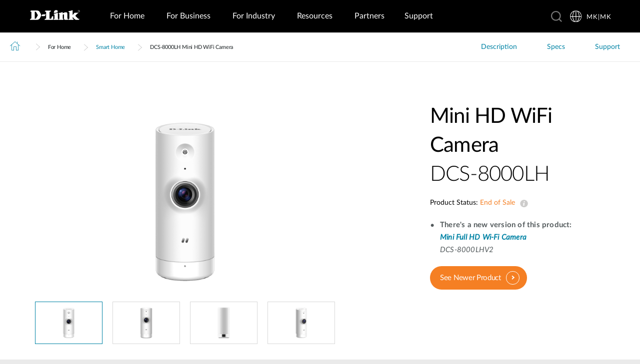

--- FILE ---
content_type: text/html; charset=utf-8
request_url: https://www.dlink.com/mk/mk/products/dcs-8000lh-mini-hd-wifi-camera
body_size: 42003
content:



<!DOCTYPE html>
<html lang="mk" class="no_js" xml:lang="mk-MK" id="web2">
<head>
    <meta http-equiv="X-UA-Compatible" content="IE=edge">

    <!-- Google Consent Mode -->
<script data-cookieconsent="ignore">
    window.dataLayer = window.dataLayer || [];
    function gtag() {
        dataLayer.push(arguments)
    }
	gtag('js', new Date());
	gtag('set', 'url_passthrough', true);
	gtag('config', 'GTM-T7X8QGS');
    gtag("consent", "default", {
        ad_storage: "denied",
        analytics_storage: "granted",
        functionality_storage: "denied",
        personalization_storage: "denied",
        security_storage: "granted",
		ad_user_data: "denied",
		ad_personalization: "denied",
        wait_for_update: 500
    });
    gtag("set", "ads_data_redaction", true);
	gtag('set', 'developer_id.dNTIxZG', true);
</script>
<!-- End Google Consent Mode-->

<script async="async" src=//consent.trustarc.com/notice?domain=mydlink.com&c=teconsent&js=nj&noticeType=bb&text=true&gtm=1&country=gb&language=en crossorigin=""></script>

<!-- Google Tag Manager -->
<script data-cookieconsent="ignore">
    (function (w, d, s, l, i) {
        w[l] = w[l] || []; w[l].push({
            'gtm.start':
                new Date().getTime(), event: 'gtm.js'
        });
        var f = d.getElementsByTagName(s)[0], j = d.createElement(s), dl = l != 'dataLayer' ? '&l=' + l : '';
        j.async = true;
        j.src = '//www.googletagmanager.com/gtm.js?id=' + i + dl;
        f.parentNode.insertBefore(j, f);
    })(window, document, 'script', 'dataLayer', 'GTM-T7X8QGS');
</script>
<!-- End Google Tag Manager -->

<script>

	//Consent Mode Status
	const ConsentType = {
		DENIED: 'denied',
		GRANTED: 'granted',
	};

	const convertBooleanToGrantedOrDenied = (boolean) => boolean ? ConsentType.GRANTED : ConsentType.DENIED; 
	/*
	TODO: This is where you can configure the Google Consent Mode, map the CMP categorisation and the default values for the consent initialization
	Google recommends commenting our consent types that you are not going to use.
	*/
	const domain = 'mydlink.com'; // TODO: update

	// Bucket Mapping
	const REQUIRED = 1;
	const FUNCTIONAL = 2;
	const ADVERTISING = 3;
	const consentTypesMapped = {
		'ad_storage': ADVERTISING,
		'ad_user_data': ADVERTISING,
		'ad_personalization': FUNCTIONAL,
		'analytics_storage': FUNCTIONAL,
		'functionality_storage': FUNCTIONAL,
		'personalization_storage': FUNCTIONAL,
		'security_storage': REQUIRED
	}

	const getConsentState = (prefCookie) => {
		var consentStates = {};
		var noticeBehavior = window.truste.util.readCookie("notice_behavior");
		/*
		TODO: Can be changed according to customer's need and according to the configuration
		*/

		var impliedLocation = noticeBehavior && noticeBehavior.includes("na");
		for (const consentType in consentTypesMapped) {
			var id = consentTypesMapped[consentType]; 
			if(prefCookie && !prefCookie.includes(0)) {
				console.log("Existing consent..");
				consentStates[consentType] = convertBooleanToGrantedOrDenied(prefCookie && prefCookie.includes(id));
			} else {
				console.log("Non Existing consent..");
				consentStates[consentType] = convertBooleanToGrantedOrDenied(impliedLocation);
			}
		}
		consentStates['wait_for_update'] = 500;
		console.log(consentStates);
		return consentStates;
	};

	/*
	Helper function to submit a GCM event based on user's preferences on TrustArc's Script
	consent: The consent object will be an array of values [1, 2, 3, n] as 1 being if the user consented to required, 2 to function, ... etc
	This function needs to be customized according to the customer's needed mapping. Ex: 'ad_storage': returnGrantedOrDenied(advertisingAccepted) is being mapped to advertising. if we were to map it to functional instead, we just need to change the bucket variable it's looking at. 
	*/
 
	var runOnceGCM = 0;
	function handleConsentDecisionForGCM(consent) {
		//This code initializes the consent mode
		const consentStates = getConsentState(consent.consentDecision);
		var defaultOrUpdate;
		if (runOnceGCM == 0) {
			defaultOrUpdate = 'default';
			runOnceGCM++;
		} else {
			console.log('consent is being updated');
			defaultOrUpdate = 'update';
		}
		console.log(consentStates);
		//Once consent is changed, we will send an update 
		gtag('consent', defaultOrUpdate, 
			consentStates
		);
	}

 
	// This code is responsible for listening to any consent changes trough TrustArc's CCM Instance
	// And pushing the consent changes to the dataLayer according to the customer's consent mapping
	// This is for the intial load. If the user has a consent different from the default values, this is to push an update to the datalayer 
	// Once the CCM loads. 

	var interval = setInterval(() => {
		if (window.truste) {
			var consentDecision = truste.cma.callApi("getGDPRConsentDecision", domain);
			handleConsentDecisionForGCM(consentDecision);
			clearInterval(interval);
			console.log("running once...");
		}
	}, 100);
 
	// Start listening to when users submit their preferences  
	window.addEventListener("message", (event) => {
		let eventDataJson = null;
		// We only care about TrustArc Events at this point. And TrustArc's even it encoded in JSON
		try {
			eventDataJson = JSON.parse(event.data);
		} catch {
			// Some other event that is not JSON. 
			// TrustArc encodes the data as JSON
			// console.log(event.data);
		}
 
		// Safeguard to make sure we are only getting events from TrustArc
		if (eventDataJson && eventDataJson.source === "preference_manager") {
			// Means that the user has submited their preferences
			if (eventDataJson.message === "submit_preferences") {
				console.log("Event Data: ", eventDataJson);
				// Waiting half a second to make sure user's preferences are reflected. 
				setTimeout(() => {
					var consentDecision = truste.cma.callApi("getGDPRConsentDecision", domain);
					console.log("Consent Decision: ", consentDecision);
					handleConsentDecisionForGCM(consentDecision);
				}, 500);
			}
		}
	}, false);
</script>



<title>DCS-8000LH Mini HD WiFi Camera | D-Link</title>
<meta http-equiv="Content-Type" content="text/html; charset=UTF-8" /><script type="text/javascript">window.NREUM||(NREUM={});NREUM.info = {"beacon":"bam.nr-data.net","errorBeacon":"bam.nr-data.net","licenseKey":"dfc26379a8","applicationID":"1364060927","transactionName":"b1wEZRcHXBBQWk1cXVYWK2cmSWEKRVxaWkBdeglfERRdD11cSxp7Vl0DSQ==","queueTime":0,"applicationTime":1513,"agent":"","atts":""}</script><script type="text/javascript">(window.NREUM||(NREUM={})).init={privacy:{cookies_enabled:true},ajax:{deny_list:["bam.nr-data.net"]},feature_flags:["soft_nav"],distributed_tracing:{enabled:true}};(window.NREUM||(NREUM={})).loader_config={agentID:"1431848411",accountID:"685642",trustKey:"685642",xpid:"Ug4CV1JRGwIDUlVSAQEOVFM=",licenseKey:"dfc26379a8",applicationID:"1364060927",browserID:"1431848411"};window.NREUM||(NREUM={}),__nr_require=function(t,e,n){function r(n){if(!e[n]){var o=e[n]={exports:{}};t[n][0].call(o.exports,function(e){var o=t[n][1][e];return r(o||e)},o,o.exports)}return e[n].exports}if("function"==typeof __nr_require)return __nr_require;for(var o=0;o<n.length;o++)r(n[o]);return r}({1:[function(t,e,n){function r(t){try{s.console&&console.log(t)}catch(e){}}var o,i=t("ee"),a=t(31),s={};try{o=localStorage.getItem("__nr_flags").split(","),console&&"function"==typeof console.log&&(s.console=!0,o.indexOf("dev")!==-1&&(s.dev=!0),o.indexOf("nr_dev")!==-1&&(s.nrDev=!0))}catch(c){}s.nrDev&&i.on("internal-error",function(t){r(t.stack)}),s.dev&&i.on("fn-err",function(t,e,n){r(n.stack)}),s.dev&&(r("NR AGENT IN DEVELOPMENT MODE"),r("flags: "+a(s,function(t,e){return t}).join(", ")))},{}],2:[function(t,e,n){function r(t,e,n,r,s){try{l?l-=1:o(s||new UncaughtException(t,e,n),!0)}catch(f){try{i("ierr",[f,c.now(),!0])}catch(d){}}return"function"==typeof u&&u.apply(this,a(arguments))}function UncaughtException(t,e,n){this.message=t||"Uncaught error with no additional information",this.sourceURL=e,this.line=n}function o(t,e){var n=e?null:c.now();i("err",[t,n])}var i=t("handle"),a=t(32),s=t("ee"),c=t("loader"),f=t("gos"),u=window.onerror,d=!1,p="nr@seenError";if(!c.disabled){var l=0;c.features.err=!0,t(1),window.onerror=r;try{throw new Error}catch(h){"stack"in h&&(t(14),t(13),"addEventListener"in window&&t(7),c.xhrWrappable&&t(15),d=!0)}s.on("fn-start",function(t,e,n){d&&(l+=1)}),s.on("fn-err",function(t,e,n){d&&!n[p]&&(f(n,p,function(){return!0}),this.thrown=!0,o(n))}),s.on("fn-end",function(){d&&!this.thrown&&l>0&&(l-=1)}),s.on("internal-error",function(t){i("ierr",[t,c.now(),!0])})}},{}],3:[function(t,e,n){var r=t("loader");r.disabled||(r.features.ins=!0)},{}],4:[function(t,e,n){function r(){U++,L=g.hash,this[u]=y.now()}function o(){U--,g.hash!==L&&i(0,!0);var t=y.now();this[h]=~~this[h]+t-this[u],this[d]=t}function i(t,e){E.emit("newURL",[""+g,e])}function a(t,e){t.on(e,function(){this[e]=y.now()})}var s="-start",c="-end",f="-body",u="fn"+s,d="fn"+c,p="cb"+s,l="cb"+c,h="jsTime",m="fetch",v="addEventListener",w=window,g=w.location,y=t("loader");if(w[v]&&y.xhrWrappable&&!y.disabled){var x=t(11),b=t(12),E=t(9),R=t(7),O=t(14),T=t(8),S=t(15),P=t(10),M=t("ee"),C=M.get("tracer"),N=t(23);t(17),y.features.spa=!0;var L,U=0;M.on(u,r),b.on(p,r),P.on(p,r),M.on(d,o),b.on(l,o),P.on(l,o),M.buffer([u,d,"xhr-resolved"]),R.buffer([u]),O.buffer(["setTimeout"+c,"clearTimeout"+s,u]),S.buffer([u,"new-xhr","send-xhr"+s]),T.buffer([m+s,m+"-done",m+f+s,m+f+c]),E.buffer(["newURL"]),x.buffer([u]),b.buffer(["propagate",p,l,"executor-err","resolve"+s]),C.buffer([u,"no-"+u]),P.buffer(["new-jsonp","cb-start","jsonp-error","jsonp-end"]),a(T,m+s),a(T,m+"-done"),a(P,"new-jsonp"),a(P,"jsonp-end"),a(P,"cb-start"),E.on("pushState-end",i),E.on("replaceState-end",i),w[v]("hashchange",i,N(!0)),w[v]("load",i,N(!0)),w[v]("popstate",function(){i(0,U>1)},N(!0))}},{}],5:[function(t,e,n){function r(){var t=new PerformanceObserver(function(t,e){var n=t.getEntries();s(v,[n])});try{t.observe({entryTypes:["resource"]})}catch(e){}}function o(t){if(s(v,[window.performance.getEntriesByType(w)]),window.performance["c"+p])try{window.performance[h](m,o,!1)}catch(t){}else try{window.performance[h]("webkit"+m,o,!1)}catch(t){}}function i(t){}if(window.performance&&window.performance.timing&&window.performance.getEntriesByType){var a=t("ee"),s=t("handle"),c=t(14),f=t(13),u=t(6),d=t(23),p="learResourceTimings",l="addEventListener",h="removeEventListener",m="resourcetimingbufferfull",v="bstResource",w="resource",g="-start",y="-end",x="fn"+g,b="fn"+y,E="bstTimer",R="pushState",O=t("loader");if(!O.disabled){O.features.stn=!0,t(9),"addEventListener"in window&&t(7);var T=NREUM.o.EV;a.on(x,function(t,e){var n=t[0];n instanceof T&&(this.bstStart=O.now())}),a.on(b,function(t,e){var n=t[0];n instanceof T&&s("bst",[n,e,this.bstStart,O.now()])}),c.on(x,function(t,e,n){this.bstStart=O.now(),this.bstType=n}),c.on(b,function(t,e){s(E,[e,this.bstStart,O.now(),this.bstType])}),f.on(x,function(){this.bstStart=O.now()}),f.on(b,function(t,e){s(E,[e,this.bstStart,O.now(),"requestAnimationFrame"])}),a.on(R+g,function(t){this.time=O.now(),this.startPath=location.pathname+location.hash}),a.on(R+y,function(t){s("bstHist",[location.pathname+location.hash,this.startPath,this.time])}),u()?(s(v,[window.performance.getEntriesByType("resource")]),r()):l in window.performance&&(window.performance["c"+p]?window.performance[l](m,o,d(!1)):window.performance[l]("webkit"+m,o,d(!1))),document[l]("scroll",i,d(!1)),document[l]("keypress",i,d(!1)),document[l]("click",i,d(!1))}}},{}],6:[function(t,e,n){e.exports=function(){return"PerformanceObserver"in window&&"function"==typeof window.PerformanceObserver}},{}],7:[function(t,e,n){function r(t){for(var e=t;e&&!e.hasOwnProperty(u);)e=Object.getPrototypeOf(e);e&&o(e)}function o(t){s.inPlace(t,[u,d],"-",i)}function i(t,e){return t[1]}var a=t("ee").get("events"),s=t("wrap-function")(a,!0),c=t("gos"),f=XMLHttpRequest,u="addEventListener",d="removeEventListener";e.exports=a,"getPrototypeOf"in Object?(r(document),r(window),r(f.prototype)):f.prototype.hasOwnProperty(u)&&(o(window),o(f.prototype)),a.on(u+"-start",function(t,e){var n=t[1];if(null!==n&&("function"==typeof n||"object"==typeof n)){var r=c(n,"nr@wrapped",function(){function t(){if("function"==typeof n.handleEvent)return n.handleEvent.apply(n,arguments)}var e={object:t,"function":n}[typeof n];return e?s(e,"fn-",null,e.name||"anonymous"):n});this.wrapped=t[1]=r}}),a.on(d+"-start",function(t){t[1]=this.wrapped||t[1]})},{}],8:[function(t,e,n){function r(t,e,n){var r=t[e];"function"==typeof r&&(t[e]=function(){var t=i(arguments),e={};o.emit(n+"before-start",[t],e);var a;e[m]&&e[m].dt&&(a=e[m].dt);var s=r.apply(this,t);return o.emit(n+"start",[t,a],s),s.then(function(t){return o.emit(n+"end",[null,t],s),t},function(t){throw o.emit(n+"end",[t],s),t})})}var o=t("ee").get("fetch"),i=t(32),a=t(31);e.exports=o;var s=window,c="fetch-",f=c+"body-",u=["arrayBuffer","blob","json","text","formData"],d=s.Request,p=s.Response,l=s.fetch,h="prototype",m="nr@context";d&&p&&l&&(a(u,function(t,e){r(d[h],e,f),r(p[h],e,f)}),r(s,"fetch",c),o.on(c+"end",function(t,e){var n=this;if(e){var r=e.headers.get("content-length");null!==r&&(n.rxSize=r),o.emit(c+"done",[null,e],n)}else o.emit(c+"done",[t],n)}))},{}],9:[function(t,e,n){var r=t("ee").get("history"),o=t("wrap-function")(r);e.exports=r;var i=window.history&&window.history.constructor&&window.history.constructor.prototype,a=window.history;i&&i.pushState&&i.replaceState&&(a=i),o.inPlace(a,["pushState","replaceState"],"-")},{}],10:[function(t,e,n){function r(t){function e(){f.emit("jsonp-end",[],l),t.removeEventListener("load",e,c(!1)),t.removeEventListener("error",n,c(!1))}function n(){f.emit("jsonp-error",[],l),f.emit("jsonp-end",[],l),t.removeEventListener("load",e,c(!1)),t.removeEventListener("error",n,c(!1))}var r=t&&"string"==typeof t.nodeName&&"script"===t.nodeName.toLowerCase();if(r){var o="function"==typeof t.addEventListener;if(o){var a=i(t.src);if(a){var d=s(a),p="function"==typeof d.parent[d.key];if(p){var l={};u.inPlace(d.parent,[d.key],"cb-",l),t.addEventListener("load",e,c(!1)),t.addEventListener("error",n,c(!1)),f.emit("new-jsonp",[t.src],l)}}}}}function o(){return"addEventListener"in window}function i(t){var e=t.match(d);return e?e[1]:null}function a(t,e){var n=t.match(l),r=n[1],o=n[3];return o?a(o,e[r]):e[r]}function s(t){var e=t.match(p);return e&&e.length>=3?{key:e[2],parent:a(e[1],window)}:{key:t,parent:window}}var c=t(23),f=t("ee").get("jsonp"),u=t("wrap-function")(f);if(e.exports=f,o()){var d=/[?&](?:callback|cb)=([^&#]+)/,p=/(.*)\.([^.]+)/,l=/^(\w+)(\.|$)(.*)$/,h=["appendChild","insertBefore","replaceChild"];Node&&Node.prototype&&Node.prototype.appendChild?u.inPlace(Node.prototype,h,"dom-"):(u.inPlace(HTMLElement.prototype,h,"dom-"),u.inPlace(HTMLHeadElement.prototype,h,"dom-"),u.inPlace(HTMLBodyElement.prototype,h,"dom-")),f.on("dom-start",function(t){r(t[0])})}},{}],11:[function(t,e,n){var r=t("ee").get("mutation"),o=t("wrap-function")(r),i=NREUM.o.MO;e.exports=r,i&&(window.MutationObserver=function(t){return this instanceof i?new i(o(t,"fn-")):i.apply(this,arguments)},MutationObserver.prototype=i.prototype)},{}],12:[function(t,e,n){function r(t){var e=i.context(),n=s(t,"executor-",e,null,!1),r=new f(n);return i.context(r).getCtx=function(){return e},r}var o=t("wrap-function"),i=t("ee").get("promise"),a=t("ee").getOrSetContext,s=o(i),c=t(31),f=NREUM.o.PR;e.exports=i,f&&(window.Promise=r,["all","race"].forEach(function(t){var e=f[t];f[t]=function(n){function r(t){return function(){i.emit("propagate",[null,!o],a,!1,!1),o=o||!t}}var o=!1;c(n,function(e,n){Promise.resolve(n).then(r("all"===t),r(!1))});var a=e.apply(f,arguments),s=f.resolve(a);return s}}),["resolve","reject"].forEach(function(t){var e=f[t];f[t]=function(t){var n=e.apply(f,arguments);return t!==n&&i.emit("propagate",[t,!0],n,!1,!1),n}}),f.prototype["catch"]=function(t){return this.then(null,t)},f.prototype=Object.create(f.prototype,{constructor:{value:r}}),c(Object.getOwnPropertyNames(f),function(t,e){try{r[e]=f[e]}catch(n){}}),o.wrapInPlace(f.prototype,"then",function(t){return function(){var e=this,n=o.argsToArray.apply(this,arguments),r=a(e);r.promise=e,n[0]=s(n[0],"cb-",r,null,!1),n[1]=s(n[1],"cb-",r,null,!1);var c=t.apply(this,n);return r.nextPromise=c,i.emit("propagate",[e,!0],c,!1,!1),c}}),i.on("executor-start",function(t){t[0]=s(t[0],"resolve-",this,null,!1),t[1]=s(t[1],"resolve-",this,null,!1)}),i.on("executor-err",function(t,e,n){t[1](n)}),i.on("cb-end",function(t,e,n){i.emit("propagate",[n,!0],this.nextPromise,!1,!1)}),i.on("propagate",function(t,e,n){this.getCtx&&!e||(this.getCtx=function(){if(t instanceof Promise)var e=i.context(t);return e&&e.getCtx?e.getCtx():this})}),r.toString=function(){return""+f})},{}],13:[function(t,e,n){var r=t("ee").get("raf"),o=t("wrap-function")(r),i="equestAnimationFrame";e.exports=r,o.inPlace(window,["r"+i,"mozR"+i,"webkitR"+i,"msR"+i],"raf-"),r.on("raf-start",function(t){t[0]=o(t[0],"fn-")})},{}],14:[function(t,e,n){function r(t,e,n){t[0]=a(t[0],"fn-",null,n)}function o(t,e,n){this.method=n,this.timerDuration=isNaN(t[1])?0:+t[1],t[0]=a(t[0],"fn-",this,n)}var i=t("ee").get("timer"),a=t("wrap-function")(i),s="setTimeout",c="setInterval",f="clearTimeout",u="-start",d="-";e.exports=i,a.inPlace(window,[s,"setImmediate"],s+d),a.inPlace(window,[c],c+d),a.inPlace(window,[f,"clearImmediate"],f+d),i.on(c+u,r),i.on(s+u,o)},{}],15:[function(t,e,n){function r(t,e){d.inPlace(e,["onreadystatechange"],"fn-",s)}function o(){var t=this,e=u.context(t);t.readyState>3&&!e.resolved&&(e.resolved=!0,u.emit("xhr-resolved",[],t)),d.inPlace(t,y,"fn-",s)}function i(t){x.push(t),m&&(E?E.then(a):w?w(a):(R=-R,O.data=R))}function a(){for(var t=0;t<x.length;t++)r([],x[t]);x.length&&(x=[])}function s(t,e){return e}function c(t,e){for(var n in t)e[n]=t[n];return e}t(7);var f=t("ee"),u=f.get("xhr"),d=t("wrap-function")(u),p=t(23),l=NREUM.o,h=l.XHR,m=l.MO,v=l.PR,w=l.SI,g="readystatechange",y=["onload","onerror","onabort","onloadstart","onloadend","onprogress","ontimeout"],x=[];e.exports=u;var b=window.XMLHttpRequest=function(t){var e=new h(t);try{u.emit("new-xhr",[e],e),e.addEventListener(g,o,p(!1))}catch(n){try{u.emit("internal-error",[n])}catch(r){}}return e};if(c(h,b),b.prototype=h.prototype,d.inPlace(b.prototype,["open","send"],"-xhr-",s),u.on("send-xhr-start",function(t,e){r(t,e),i(e)}),u.on("open-xhr-start",r),m){var E=v&&v.resolve();if(!w&&!v){var R=1,O=document.createTextNode(R);new m(a).observe(O,{characterData:!0})}}else f.on("fn-end",function(t){t[0]&&t[0].type===g||a()})},{}],16:[function(t,e,n){function r(t){if(!s(t))return null;var e=window.NREUM;if(!e.loader_config)return null;var n=(e.loader_config.accountID||"").toString()||null,r=(e.loader_config.agentID||"").toString()||null,f=(e.loader_config.trustKey||"").toString()||null;if(!n||!r)return null;var h=l.generateSpanId(),m=l.generateTraceId(),v=Date.now(),w={spanId:h,traceId:m,timestamp:v};return(t.sameOrigin||c(t)&&p())&&(w.traceContextParentHeader=o(h,m),w.traceContextStateHeader=i(h,v,n,r,f)),(t.sameOrigin&&!u()||!t.sameOrigin&&c(t)&&d())&&(w.newrelicHeader=a(h,m,v,n,r,f)),w}function o(t,e){return"00-"+e+"-"+t+"-01"}function i(t,e,n,r,o){var i=0,a="",s=1,c="",f="";return o+"@nr="+i+"-"+s+"-"+n+"-"+r+"-"+t+"-"+a+"-"+c+"-"+f+"-"+e}function a(t,e,n,r,o,i){var a="btoa"in window&&"function"==typeof window.btoa;if(!a)return null;var s={v:[0,1],d:{ty:"Browser",ac:r,ap:o,id:t,tr:e,ti:n}};return i&&r!==i&&(s.d.tk=i),btoa(JSON.stringify(s))}function s(t){return f()&&c(t)}function c(t){var e=!1,n={};if("init"in NREUM&&"distributed_tracing"in NREUM.init&&(n=NREUM.init.distributed_tracing),t.sameOrigin)e=!0;else if(n.allowed_origins instanceof Array)for(var r=0;r<n.allowed_origins.length;r++){var o=h(n.allowed_origins[r]);if(t.hostname===o.hostname&&t.protocol===o.protocol&&t.port===o.port){e=!0;break}}return e}function f(){return"init"in NREUM&&"distributed_tracing"in NREUM.init&&!!NREUM.init.distributed_tracing.enabled}function u(){return"init"in NREUM&&"distributed_tracing"in NREUM.init&&!!NREUM.init.distributed_tracing.exclude_newrelic_header}function d(){return"init"in NREUM&&"distributed_tracing"in NREUM.init&&NREUM.init.distributed_tracing.cors_use_newrelic_header!==!1}function p(){return"init"in NREUM&&"distributed_tracing"in NREUM.init&&!!NREUM.init.distributed_tracing.cors_use_tracecontext_headers}var l=t(28),h=t(18);e.exports={generateTracePayload:r,shouldGenerateTrace:s}},{}],17:[function(t,e,n){function r(t){var e=this.params,n=this.metrics;if(!this.ended){this.ended=!0;for(var r=0;r<p;r++)t.removeEventListener(d[r],this.listener,!1);return e.protocol&&"data"===e.protocol?void g("Ajax/DataUrl/Excluded"):void(e.aborted||(n.duration=a.now()-this.startTime,this.loadCaptureCalled||4!==t.readyState?null==e.status&&(e.status=0):i(this,t),n.cbTime=this.cbTime,s("xhr",[e,n,this.startTime,this.endTime,"xhr"],this)))}}function o(t,e){var n=c(e),r=t.params;r.hostname=n.hostname,r.port=n.port,r.protocol=n.protocol,r.host=n.hostname+":"+n.port,r.pathname=n.pathname,t.parsedOrigin=n,t.sameOrigin=n.sameOrigin}function i(t,e){t.params.status=e.status;var n=v(e,t.lastSize);if(n&&(t.metrics.rxSize=n),t.sameOrigin){var r=e.getResponseHeader("X-NewRelic-App-Data");r&&(t.params.cat=r.split(", ").pop())}t.loadCaptureCalled=!0}var a=t("loader");if(a.xhrWrappable&&!a.disabled){var s=t("handle"),c=t(18),f=t(16).generateTracePayload,u=t("ee"),d=["load","error","abort","timeout"],p=d.length,l=t("id"),h=t(24),m=t(22),v=t(19),w=t(23),g=t(25).recordSupportability,y=NREUM.o.REQ,x=window.XMLHttpRequest;a.features.xhr=!0,t(15),t(8),u.on("new-xhr",function(t){var e=this;e.totalCbs=0,e.called=0,e.cbTime=0,e.end=r,e.ended=!1,e.xhrGuids={},e.lastSize=null,e.loadCaptureCalled=!1,e.params=this.params||{},e.metrics=this.metrics||{},t.addEventListener("load",function(n){i(e,t)},w(!1)),h&&(h>34||h<10)||t.addEventListener("progress",function(t){e.lastSize=t.loaded},w(!1))}),u.on("open-xhr-start",function(t){this.params={method:t[0]},o(this,t[1]),this.metrics={}}),u.on("open-xhr-end",function(t,e){"loader_config"in NREUM&&"xpid"in NREUM.loader_config&&this.sameOrigin&&e.setRequestHeader("X-NewRelic-ID",NREUM.loader_config.xpid);var n=f(this.parsedOrigin);if(n){var r=!1;n.newrelicHeader&&(e.setRequestHeader("newrelic",n.newrelicHeader),r=!0),n.traceContextParentHeader&&(e.setRequestHeader("traceparent",n.traceContextParentHeader),n.traceContextStateHeader&&e.setRequestHeader("tracestate",n.traceContextStateHeader),r=!0),r&&(this.dt=n)}}),u.on("send-xhr-start",function(t,e){var n=this.metrics,r=t[0],o=this;if(n&&r){var i=m(r);i&&(n.txSize=i)}this.startTime=a.now(),this.listener=function(t){try{"abort"!==t.type||o.loadCaptureCalled||(o.params.aborted=!0),("load"!==t.type||o.called===o.totalCbs&&(o.onloadCalled||"function"!=typeof e.onload))&&o.end(e)}catch(n){try{u.emit("internal-error",[n])}catch(r){}}};for(var s=0;s<p;s++)e.addEventListener(d[s],this.listener,w(!1))}),u.on("xhr-cb-time",function(t,e,n){this.cbTime+=t,e?this.onloadCalled=!0:this.called+=1,this.called!==this.totalCbs||!this.onloadCalled&&"function"==typeof n.onload||this.end(n)}),u.on("xhr-load-added",function(t,e){var n=""+l(t)+!!e;this.xhrGuids&&!this.xhrGuids[n]&&(this.xhrGuids[n]=!0,this.totalCbs+=1)}),u.on("xhr-load-removed",function(t,e){var n=""+l(t)+!!e;this.xhrGuids&&this.xhrGuids[n]&&(delete this.xhrGuids[n],this.totalCbs-=1)}),u.on("xhr-resolved",function(){this.endTime=a.now()}),u.on("addEventListener-end",function(t,e){e instanceof x&&"load"===t[0]&&u.emit("xhr-load-added",[t[1],t[2]],e)}),u.on("removeEventListener-end",function(t,e){e instanceof x&&"load"===t[0]&&u.emit("xhr-load-removed",[t[1],t[2]],e)}),u.on("fn-start",function(t,e,n){e instanceof x&&("onload"===n&&(this.onload=!0),("load"===(t[0]&&t[0].type)||this.onload)&&(this.xhrCbStart=a.now()))}),u.on("fn-end",function(t,e){this.xhrCbStart&&u.emit("xhr-cb-time",[a.now()-this.xhrCbStart,this.onload,e],e)}),u.on("fetch-before-start",function(t){function e(t,e){var n=!1;return e.newrelicHeader&&(t.set("newrelic",e.newrelicHeader),n=!0),e.traceContextParentHeader&&(t.set("traceparent",e.traceContextParentHeader),e.traceContextStateHeader&&t.set("tracestate",e.traceContextStateHeader),n=!0),n}var n,r=t[1]||{};"string"==typeof t[0]?n=t[0]:t[0]&&t[0].url?n=t[0].url:window.URL&&t[0]&&t[0]instanceof URL&&(n=t[0].href),n&&(this.parsedOrigin=c(n),this.sameOrigin=this.parsedOrigin.sameOrigin);var o=f(this.parsedOrigin);if(o&&(o.newrelicHeader||o.traceContextParentHeader))if("string"==typeof t[0]||window.URL&&t[0]&&t[0]instanceof URL){var i={};for(var a in r)i[a]=r[a];i.headers=new Headers(r.headers||{}),e(i.headers,o)&&(this.dt=o),t.length>1?t[1]=i:t.push(i)}else t[0]&&t[0].headers&&e(t[0].headers,o)&&(this.dt=o)}),u.on("fetch-start",function(t,e){this.params={},this.metrics={},this.startTime=a.now(),this.dt=e,t.length>=1&&(this.target=t[0]),t.length>=2&&(this.opts=t[1]);var n,r=this.opts||{},i=this.target;if("string"==typeof i?n=i:"object"==typeof i&&i instanceof y?n=i.url:window.URL&&"object"==typeof i&&i instanceof URL&&(n=i.href),o(this,n),"data"!==this.params.protocol){var s=(""+(i&&i instanceof y&&i.method||r.method||"GET")).toUpperCase();this.params.method=s,this.txSize=m(r.body)||0}}),u.on("fetch-done",function(t,e){if(this.endTime=a.now(),this.params||(this.params={}),"data"===this.params.protocol)return void g("Ajax/DataUrl/Excluded");this.params.status=e?e.status:0;var n;"string"==typeof this.rxSize&&this.rxSize.length>0&&(n=+this.rxSize);var r={txSize:this.txSize,rxSize:n,duration:a.now()-this.startTime};s("xhr",[this.params,r,this.startTime,this.endTime,"fetch"],this)})}},{}],18:[function(t,e,n){var r={};e.exports=function(t){if(t in r)return r[t];if(0===(t||"").indexOf("data:"))return{protocol:"data"};var e=document.createElement("a"),n=window.location,o={};e.href=t,o.port=e.port;var i=e.href.split("://");!o.port&&i[1]&&(o.port=i[1].split("/")[0].split("@").pop().split(":")[1]),o.port&&"0"!==o.port||(o.port="https"===i[0]?"443":"80"),o.hostname=e.hostname||n.hostname,o.pathname=e.pathname,o.protocol=i[0],"/"!==o.pathname.charAt(0)&&(o.pathname="/"+o.pathname);var a=!e.protocol||":"===e.protocol||e.protocol===n.protocol,s=e.hostname===document.domain&&e.port===n.port;return o.sameOrigin=a&&(!e.hostname||s),"/"===o.pathname&&(r[t]=o),o}},{}],19:[function(t,e,n){function r(t,e){var n=t.responseType;return"json"===n&&null!==e?e:"arraybuffer"===n||"blob"===n||"json"===n?o(t.response):"text"===n||""===n||void 0===n?o(t.responseText):void 0}var o=t(22);e.exports=r},{}],20:[function(t,e,n){function r(){}function o(t,e,n,r){return function(){return u.recordSupportability("API/"+e+"/called"),i(t+e,[f.now()].concat(s(arguments)),n?null:this,r),n?void 0:this}}var i=t("handle"),a=t(31),s=t(32),c=t("ee").get("tracer"),f=t("loader"),u=t(25),d=NREUM;"undefined"==typeof window.newrelic&&(newrelic=d);var p=["setPageViewName","setCustomAttribute","setErrorHandler","finished","addToTrace","inlineHit","addRelease"],l="api-",h=l+"ixn-";a(p,function(t,e){d[e]=o(l,e,!0,"api")}),d.addPageAction=o(l,"addPageAction",!0),d.setCurrentRouteName=o(l,"routeName",!0),e.exports=newrelic,d.interaction=function(){return(new r).get()};var m=r.prototype={createTracer:function(t,e){var n={},r=this,o="function"==typeof e;return i(h+"tracer",[f.now(),t,n],r),function(){if(c.emit((o?"":"no-")+"fn-start",[f.now(),r,o],n),o)try{return e.apply(this,arguments)}catch(t){throw c.emit("fn-err",[arguments,this,t],n),t}finally{c.emit("fn-end",[f.now()],n)}}}};a("actionText,setName,setAttribute,save,ignore,onEnd,getContext,end,get".split(","),function(t,e){m[e]=o(h,e)}),newrelic.noticeError=function(t,e){"string"==typeof t&&(t=new Error(t)),u.recordSupportability("API/noticeError/called"),i("err",[t,f.now(),!1,e])}},{}],21:[function(t,e,n){function r(t){if(NREUM.init){for(var e=NREUM.init,n=t.split("."),r=0;r<n.length-1;r++)if(e=e[n[r]],"object"!=typeof e)return;return e=e[n[n.length-1]]}}e.exports={getConfiguration:r}},{}],22:[function(t,e,n){e.exports=function(t){if("string"==typeof t&&t.length)return t.length;if("object"==typeof t){if("undefined"!=typeof ArrayBuffer&&t instanceof ArrayBuffer&&t.byteLength)return t.byteLength;if("undefined"!=typeof Blob&&t instanceof Blob&&t.size)return t.size;if(!("undefined"!=typeof FormData&&t instanceof FormData))try{return JSON.stringify(t).length}catch(e){return}}}},{}],23:[function(t,e,n){var r=!1;try{var o=Object.defineProperty({},"passive",{get:function(){r=!0}});window.addEventListener("testPassive",null,o),window.removeEventListener("testPassive",null,o)}catch(i){}e.exports=function(t){return r?{passive:!0,capture:!!t}:!!t}},{}],24:[function(t,e,n){var r=0,o=navigator.userAgent.match(/Firefox[\/\s](\d+\.\d+)/);o&&(r=+o[1]),e.exports=r},{}],25:[function(t,e,n){function r(t,e){var n=[a,t,{name:t},e];return i("storeMetric",n,null,"api"),n}function o(t,e){var n=[s,t,{name:t},e];return i("storeEventMetrics",n,null,"api"),n}var i=t("handle"),a="sm",s="cm";e.exports={constants:{SUPPORTABILITY_METRIC:a,CUSTOM_METRIC:s},recordSupportability:r,recordCustom:o}},{}],26:[function(t,e,n){function r(){return s.exists&&performance.now?Math.round(performance.now()):(i=Math.max((new Date).getTime(),i))-a}function o(){return i}var i=(new Date).getTime(),a=i,s=t(33);e.exports=r,e.exports.offset=a,e.exports.getLastTimestamp=o},{}],27:[function(t,e,n){function r(t,e){var n=t.getEntries();n.forEach(function(t){"first-paint"===t.name?l("timing",["fp",Math.floor(t.startTime)]):"first-contentful-paint"===t.name&&l("timing",["fcp",Math.floor(t.startTime)])})}function o(t,e){var n=t.getEntries();if(n.length>0){var r=n[n.length-1];if(f&&f<r.startTime)return;var o=[r],i=a({});i&&o.push(i),l("lcp",o)}}function i(t){t.getEntries().forEach(function(t){t.hadRecentInput||l("cls",[t])})}function a(t){var e=navigator.connection||navigator.mozConnection||navigator.webkitConnection;if(e)return e.type&&(t["net-type"]=e.type),e.effectiveType&&(t["net-etype"]=e.effectiveType),e.rtt&&(t["net-rtt"]=e.rtt),e.downlink&&(t["net-dlink"]=e.downlink),t}function s(t){if(t instanceof w&&!y){var e=Math.round(t.timeStamp),n={type:t.type};a(n),e<=h.now()?n.fid=h.now()-e:e>h.offset&&e<=Date.now()?(e-=h.offset,n.fid=h.now()-e):e=h.now(),y=!0,l("timing",["fi",e,n])}}function c(t){"hidden"===t&&(f=h.now(),l("pageHide",[f]))}if(!("init"in NREUM&&"page_view_timing"in NREUM.init&&"enabled"in NREUM.init.page_view_timing&&NREUM.init.page_view_timing.enabled===!1)){var f,u,d,p,l=t("handle"),h=t("loader"),m=t(30),v=t(23),w=NREUM.o.EV;if("PerformanceObserver"in window&&"function"==typeof window.PerformanceObserver){u=new PerformanceObserver(r);try{u.observe({entryTypes:["paint"]})}catch(g){}d=new PerformanceObserver(o);try{d.observe({entryTypes:["largest-contentful-paint"]})}catch(g){}p=new PerformanceObserver(i);try{p.observe({type:"layout-shift",buffered:!0})}catch(g){}}if("addEventListener"in document){var y=!1,x=["click","keydown","mousedown","pointerdown","touchstart"];x.forEach(function(t){document.addEventListener(t,s,v(!1))})}m(c)}},{}],28:[function(t,e,n){function r(){function t(){return e?15&e[n++]:16*Math.random()|0}var e=null,n=0,r=window.crypto||window.msCrypto;r&&r.getRandomValues&&(e=r.getRandomValues(new Uint8Array(31)));for(var o,i="xxxxxxxx-xxxx-4xxx-yxxx-xxxxxxxxxxxx",a="",s=0;s<i.length;s++)o=i[s],"x"===o?a+=t().toString(16):"y"===o?(o=3&t()|8,a+=o.toString(16)):a+=o;return a}function o(){return a(16)}function i(){return a(32)}function a(t){function e(){return n?15&n[r++]:16*Math.random()|0}var n=null,r=0,o=window.crypto||window.msCrypto;o&&o.getRandomValues&&Uint8Array&&(n=o.getRandomValues(new Uint8Array(t)));for(var i=[],a=0;a<t;a++)i.push(e().toString(16));return i.join("")}e.exports={generateUuid:r,generateSpanId:o,generateTraceId:i}},{}],29:[function(t,e,n){function r(t,e){if(!o)return!1;if(t!==o)return!1;if(!e)return!0;if(!i)return!1;for(var n=i.split("."),r=e.split("."),a=0;a<r.length;a++)if(r[a]!==n[a])return!1;return!0}var o=null,i=null,a=/Version\/(\S+)\s+Safari/;if(navigator.userAgent){var s=navigator.userAgent,c=s.match(a);c&&s.indexOf("Chrome")===-1&&s.indexOf("Chromium")===-1&&(o="Safari",i=c[1])}e.exports={agent:o,version:i,match:r}},{}],30:[function(t,e,n){function r(t){function e(){t(s&&document[s]?document[s]:document[i]?"hidden":"visible")}"addEventListener"in document&&a&&document.addEventListener(a,e,o(!1))}var o=t(23);e.exports=r;var i,a,s;"undefined"!=typeof document.hidden?(i="hidden",a="visibilitychange",s="visibilityState"):"undefined"!=typeof document.msHidden?(i="msHidden",a="msvisibilitychange"):"undefined"!=typeof document.webkitHidden&&(i="webkitHidden",a="webkitvisibilitychange",s="webkitVisibilityState")},{}],31:[function(t,e,n){function r(t,e){var n=[],r="",i=0;for(r in t)o.call(t,r)&&(n[i]=e(r,t[r]),i+=1);return n}var o=Object.prototype.hasOwnProperty;e.exports=r},{}],32:[function(t,e,n){function r(t,e,n){e||(e=0),"undefined"==typeof n&&(n=t?t.length:0);for(var r=-1,o=n-e||0,i=Array(o<0?0:o);++r<o;)i[r]=t[e+r];return i}e.exports=r},{}],33:[function(t,e,n){e.exports={exists:"undefined"!=typeof window.performance&&window.performance.timing&&"undefined"!=typeof window.performance.timing.navigationStart}},{}],ee:[function(t,e,n){function r(){}function o(t){function e(t){return t&&t instanceof r?t:t?f(t,c,a):a()}function n(n,r,o,i,a){if(a!==!1&&(a=!0),!l.aborted||i){t&&a&&t(n,r,o);for(var s=e(o),c=m(n),f=c.length,u=0;u<f;u++)c[u].apply(s,r);var p=d[y[n]];return p&&p.push([x,n,r,s]),s}}function i(t,e){g[t]=m(t).concat(e)}function h(t,e){var n=g[t];if(n)for(var r=0;r<n.length;r++)n[r]===e&&n.splice(r,1)}function m(t){return g[t]||[]}function v(t){return p[t]=p[t]||o(n)}function w(t,e){l.aborted||u(t,function(t,n){e=e||"feature",y[n]=e,e in d||(d[e]=[])})}var g={},y={},x={on:i,addEventListener:i,removeEventListener:h,emit:n,get:v,listeners:m,context:e,buffer:w,abort:s,aborted:!1};return x}function i(t){return f(t,c,a)}function a(){return new r}function s(){(d.api||d.feature)&&(l.aborted=!0,d=l.backlog={})}var c="nr@context",f=t("gos"),u=t(31),d={},p={},l=e.exports=o();e.exports.getOrSetContext=i,l.backlog=d},{}],gos:[function(t,e,n){function r(t,e,n){if(o.call(t,e))return t[e];var r=n();if(Object.defineProperty&&Object.keys)try{return Object.defineProperty(t,e,{value:r,writable:!0,enumerable:!1}),r}catch(i){}return t[e]=r,r}var o=Object.prototype.hasOwnProperty;e.exports=r},{}],handle:[function(t,e,n){function r(t,e,n,r){o.buffer([t],r),o.emit(t,e,n)}var o=t("ee").get("handle");e.exports=r,r.ee=o},{}],id:[function(t,e,n){function r(t){var e=typeof t;return!t||"object"!==e&&"function"!==e?-1:t===window?0:a(t,i,function(){return o++})}var o=1,i="nr@id",a=t("gos");e.exports=r},{}],loader:[function(t,e,n){function r(){if(!T++){var t=O.info=NREUM.info,e=m.getElementsByTagName("script")[0];if(setTimeout(f.abort,3e4),!(t&&t.licenseKey&&t.applicationID&&e))return f.abort();c(E,function(e,n){t[e]||(t[e]=n)});var n=a();s("mark",["onload",n+O.offset],null,"api"),s("timing",["load",n]);var r=m.createElement("script");0===t.agent.indexOf("http://")||0===t.agent.indexOf("https://")?r.src=t.agent:r.src=l+"://"+t.agent,e.parentNode.insertBefore(r,e)}}function o(){"complete"===m.readyState&&i()}function i(){s("mark",["domContent",a()+O.offset],null,"api")}var a=t(26),s=t("handle"),c=t(31),f=t("ee"),u=t(29),d=t(21),p=t(23),l=d.getConfiguration("ssl")===!1?"http":"https",h=window,m=h.document,v="addEventListener",w="attachEvent",g=h.XMLHttpRequest,y=g&&g.prototype,x=!1;NREUM.o={ST:setTimeout,SI:h.setImmediate,CT:clearTimeout,XHR:g,REQ:h.Request,EV:h.Event,PR:h.Promise,MO:h.MutationObserver};var b=""+location,E={beacon:"bam.nr-data.net",errorBeacon:"bam.nr-data.net",agent:"js-agent.newrelic.com/nr-spa-1216.min.js"},R=g&&y&&y[v]&&!/CriOS/.test(navigator.userAgent),O=e.exports={offset:a.getLastTimestamp(),now:a,origin:b,features:{},xhrWrappable:R,userAgent:u,disabled:x};if(!x){t(20),t(27),m[v]?(m[v]("DOMContentLoaded",i,p(!1)),h[v]("load",r,p(!1))):(m[w]("onreadystatechange",o),h[w]("onload",r)),s("mark",["firstbyte",a.getLastTimestamp()],null,"api");var T=0}},{}],"wrap-function":[function(t,e,n){function r(t,e){function n(e,n,r,c,f){function nrWrapper(){var i,a,u,p;try{a=this,i=d(arguments),u="function"==typeof r?r(i,a):r||{}}catch(l){o([l,"",[i,a,c],u],t)}s(n+"start",[i,a,c],u,f);try{return p=e.apply(a,i)}catch(h){throw s(n+"err",[i,a,h],u,f),h}finally{s(n+"end",[i,a,p],u,f)}}return a(e)?e:(n||(n=""),nrWrapper[p]=e,i(e,nrWrapper,t),nrWrapper)}function r(t,e,r,o,i){r||(r="");var s,c,f,u="-"===r.charAt(0);for(f=0;f<e.length;f++)c=e[f],s=t[c],a(s)||(t[c]=n(s,u?c+r:r,o,c,i))}function s(n,r,i,a){if(!h||e){var s=h;h=!0;try{t.emit(n,r,i,e,a)}catch(c){o([c,n,r,i],t)}h=s}}return t||(t=u),n.inPlace=r,n.flag=p,n}function o(t,e){e||(e=u);try{e.emit("internal-error",t)}catch(n){}}function i(t,e,n){if(Object.defineProperty&&Object.keys)try{var r=Object.keys(t);return r.forEach(function(n){Object.defineProperty(e,n,{get:function(){return t[n]},set:function(e){return t[n]=e,e}})}),e}catch(i){o([i],n)}for(var a in t)l.call(t,a)&&(e[a]=t[a]);return e}function a(t){return!(t&&t instanceof Function&&t.apply&&!t[p])}function s(t,e){var n=e(t);return n[p]=t,i(t,n,u),n}function c(t,e,n){var r=t[e];t[e]=s(r,n)}function f(){for(var t=arguments.length,e=new Array(t),n=0;n<t;++n)e[n]=arguments[n];return e}var u=t("ee"),d=t(32),p="nr@original",l=Object.prototype.hasOwnProperty,h=!1;e.exports=r,e.exports.wrapFunction=s,e.exports.wrapInPlace=c,e.exports.argsToArray=f},{}]},{},["loader",2,17,5,3,4]);</script>


<meta name="description" content="The Mini HD WiFi Camera allows you to monitor what matters most 24/7. Motion &amp; sound detection alerts you instantly when something happens for peace of mind." />
<meta name="author" content="D-Link" />
<!-- DESKTOP ONLY SET CONTENT TO = width=1024px, maximum-scale=1, user-scalable=yes-->
<meta id="viewport" name="viewport" content="initial-scale=1.0, width=device-width, user-scalable=no, minimum-scale=1.0, maximum-scale=1.0">
<meta name="format-detection" content="telephone=no">

<!-- OG tags start -->

<meta property="og:type" content="website">
<meta property="og:site_name" content="D-Link">

<meta name="twitter:card" content="summary">

    <meta property="og:title" content="DCS&amp;#8209;8000LH - Mini HD WiFi Camera" />
    <meta property="twitter:title" content="DCS&amp;#8209;8000LH - Mini HD WiFi Camera" />

    <meta property="og:image" content="https://www.dlink.com/mk/mk/-/media/product-pages/dcs/8000lh/dcs_8000lh_front.png" />
    <meta property="twitter:image" content="https://www.dlink.com/mk/mk/-/media/product-pages/dcs/8000lh/dcs_8000lh_front.png" />

    <meta property="og:url" content="https://www.dlink.com/mk/mk/products/dcs-8000lh-mini-hd-wifi-camera" />

    <meta property="og:description" content="Day &amp;amp; night HD monitoring    Instant motion/sound alerts    Remote access    Our smallest camera    Access via the free mydlink&amp;trade; app and web portal" />
    <meta property="twitter:description" content="Day &amp;amp; night HD monitoring    Instant motion/sound alerts    Remote access    Our smallest camera    Access via the free mydlink&amp;trade; app and web portal" />
<!-- OG tags end -->

    <link rel="canonical" href="https://www.dlink.com/mk/mk/products/dcs-8000lh-mini-hd-wifi-camera" />


    <link rel="shortcut icon" href="/_include/redesign/images/favicon.ico" type="image/x-icon"><link rel="apple-touch-icon" href="/_include/redesign/images/apple-touch-icon.png"><link rel="apple-touch-icon" sizes="57x57" href="/_include/redesign/images/apple-touch-icon-57x57.png"><link rel="apple-touch-icon" sizes="72x72" href="/_include/redesign/images/apple-touch-icon-72x72.png"><link rel="apple-touch-icon" sizes="76x76" href="/_include/redesign/images/apple-touch-icon-76x76.png"><link rel="apple-touch-icon" sizes="114x114" href="/_include/redesign/images/apple-touch-icon-114x114.png"><link rel="apple-touch-icon" sizes="120x120" href="/_include/redesign/images/apple-touch-icon-120x120.png"><link rel="apple-touch-icon" sizes="144x144" href="/_include/redesign/images/apple-touch-icon-144x144.png"><link rel="apple-touch-icon" sizes="152x152" href="/_include/redesign/images/apple-touch-icon-152x152.png"><link rel="apple-touch-icon" sizes="180x180" href="/_include/redesign/images/apple-touch-icon-180x180.png"><script type="text/javascript">var addthis_config = {"data_ga_property": 'UA-17382721-40',"data_ga_social": true,"data_track_addressbar": false};</script><link id="main-css" rel="stylesheet" href="/_include/redesign/css/legacy-main.css?v=2.7.2.0" type="text/css" media="all"><!-- FB share css --><style type="text/css">	.fb_hidden{position:absolute;top:-10000px;z-index:10001}.fb_reposition{overflow:hidden;position:relative}.fb_invisible{display:none}.fb_reset{background:none;border:0;border-spacing:0;color:#000;cursor:auto;direction:ltr;font-family:"lucida grande", tahoma, verdana, arial, sans-serif;font-size:11px;font-style:normal;font-variant:normal;font-weight:normal;letter-spacing:normal;line-height:1;margin:0;overflow:visible;padding:0;text-align:left;text-decoration:none;text-indent:0;text-shadow:none;text-transform:none;visibility:visible;white-space:normal;word-spacing:normal}.fb_reset>div{overflow:hidden}.fb_link img{border:none}@keyframes fb_transform{from{opacity:0;transform:scale(.95)}to{opacity:1;transform:scale(1)}}.fb_animate{animation:fb_transform .3s forwards}	.fb_dialog{background:rgba(82, 82, 82, .7);position:absolute;top:-10000px;z-index:10001}.fb_reset .fb_dialog_legacy{overflow:visible}.fb_dialog_advanced{padding:10px;-moz-border-radius:8px;-webkit-border-radius:8px;border-radius:8px}.fb_dialog_content{background:#fff;color:#333}.fb_dialog_close_icon{background:url(https://static.xx.fbcdn.net/rsrc.php/v3/yq/r/IE9JII6Z1Ys.png) no-repeat scroll 0 0 transparent;cursor:pointer;display:block;height:15px;position:absolute;right:18px;top:17px;width:15px}.fb_dialog_mobile .fb_dialog_close_icon{top:5px;left:5px;right:auto}.fb_dialog_padding{background-color:transparent;position:absolute;width:1px;z-index:-1}.fb_dialog_close_icon:hover{background:url(https://static.xx.fbcdn.net/rsrc.php/v3/yq/r/IE9JII6Z1Ys.png) no-repeat scroll 0 -15px transparent}.fb_dialog_close_icon:active{background:url(https://static.xx.fbcdn.net/rsrc.php/v3/yq/r/IE9JII6Z1Ys.png) no-repeat scroll 0 -30px transparent}.fb_dialog_loader{background-color:#f6f7f9;border:1px solid #606060;font-size:24px;padding:20px}.fb_dialog_top_left,.fb_dialog_top_right,.fb_dialog_bottom_left,.fb_dialog_bottom_right{height:10px;width:10px;overflow:hidden;position:absolute}.fb_dialog_top_left{background:url(https://static.xx.fbcdn.net/rsrc.php/v3/ye/r/8YeTNIlTZjm.png) no-repeat 0 0;left:-10px;top:-10px}.fb_dialog_top_right{background:url(https://static.xx.fbcdn.net/rsrc.php/v3/ye/r/8YeTNIlTZjm.png) no-repeat 0 -10px;right:-10px;top:-10px}.fb_dialog_bottom_left{background:url(https://static.xx.fbcdn.net/rsrc.php/v3/ye/r/8YeTNIlTZjm.png) no-repeat 0 -20px;bottom:-10px;left:-10px}.fb_dialog_bottom_right{background:url(https://static.xx.fbcdn.net/rsrc.php/v3/ye/r/8YeTNIlTZjm.png) no-repeat 0 -30px;right:-10px;bottom:-10px}.fb_dialog_vert_left,.fb_dialog_vert_right,.fb_dialog_horiz_top,.fb_dialog_horiz_bottom{position:absolute;background:#525252;filter:alpha(opacity=70);opacity:.7}.fb_dialog_vert_left,.fb_dialog_vert_right{width:10px;height:100%}.fb_dialog_vert_left{margin-left:-10px}.fb_dialog_vert_right{right:0;margin-right:-10px}.fb_dialog_horiz_top,.fb_dialog_horiz_bottom{width:100%;height:10px}.fb_dialog_horiz_top{margin-top:-10px}.fb_dialog_horiz_bottom{bottom:0;margin-bottom:-10px}.fb_dialog_iframe{line-height:0}.fb_dialog_content .dialog_title{background:#6d84b4;border:1px solid #365899;color:#fff;font-size:14px;font-weight:bold;margin:0}.fb_dialog_content .dialog_title>span{background:url(https://static.xx.fbcdn.net/rsrc.php/v3/yd/r/Cou7n-nqK52.gif) no-repeat 5px 50%;float:left;padding:5px 0 7px 26px}body.fb_hidden{-webkit-transform:none;height:100%;margin:0;overflow:visible;position:absolute;top:-10000px;left:0;width:100%}.fb_dialog.fb_dialog_mobile.loading{background:url(https://static.xx.fbcdn.net/rsrc.php/v3/ya/r/3rhSv5V8j3o.gif) white no-repeat 50% 50%;min-height:100%;min-width:100%;overflow:hidden;position:absolute;top:0;z-index:10001}.fb_dialog.fb_dialog_mobile.loading.centered{width:auto;height:auto;min-height:initial;min-width:initial;background:none}.fb_dialog.fb_dialog_mobile.loading.centered #fb_dialog_loader_spinner{width:100%}.fb_dialog.fb_dialog_mobile.loading.centered .fb_dialog_content{background:none}.loading.centered #fb_dialog_loader_close{color:#fff;display:block;padding-top:20px;clear:both;font-size:18px}#fb-root #fb_dialog_ipad_overlay{background:rgba(0, 0, 0, .45);position:absolute;bottom:0;left:0;right:0;top:0;width:100%;min-height:100%;z-index:10000}#fb-root #fb_dialog_ipad_overlay.hidden{display:none}.fb_dialog.fb_dialog_mobile.loading iframe{visibility:hidden}.fb_dialog_content .dialog_header{-webkit-box-shadow:white 0 1px 1px -1px inset;background:-webkit-gradient(linear, 0% 0%, 0% 100%, from(#738ABA), to(#2C4987));border-bottom:1px solid;border-color:#1d4088;color:#fff;font:14px Helvetica, sans-serif;font-weight:bold;text-overflow:ellipsis;text-shadow:rgba(0, 30, 84, .296875) 0 -1px 0;vertical-align:middle;white-space:nowrap}.fb_dialog_content .dialog_header table{-webkit-font-smoothing:subpixel-antialiased;height:43px;width:100%}.fb_dialog_content .dialog_header td.header_left{font-size:12px;padding-left:5px;vertical-align:middle;width:60px}.fb_dialog_content .dialog_header td.header_right{font-size:12px;padding-right:5px;vertical-align:middle;width:60px}.fb_dialog_content .touchable_button{background:-webkit-gradient(linear, 0% 0%, 0% 100%, from(#4966A6), color-stop(.5, #355492), to(#2A4887));border:1px solid #29487d;-webkit-background-clip:padding-box;-webkit-border-radius:3px;-webkit-box-shadow:rgba(0, 0, 0, .117188) 0 1px 1px inset, rgba(255, 255, 255, .167969) 0 1px 0;display:inline-block;margin-top:3px;max-width:85px;line-height:18px;padding:4px 12px;position:relative}.fb_dialog_content .dialog_header .touchable_button input{border:none;background:none;color:#fff;font:12px Helvetica, sans-serif;font-weight:bold;margin:2px -12px;padding:2px 6px 3px 6px;text-shadow:rgba(0, 30, 84, .296875) 0 -1px 0}.fb_dialog_content .dialog_header .header_center{color:#fff;font-size:16px;font-weight:bold;line-height:18px;text-align:center;vertical-align:middle}.fb_dialog_content .dialog_content{background:url(https://static.xx.fbcdn.net/rsrc.php/v3/y9/r/jKEcVPZFk-2.gif) no-repeat 50% 50%;border:1px solid #555;border-bottom:0;border-top:0;height:150px}.fb_dialog_content .dialog_footer{background:#f6f7f9;border:1px solid #555;border-top-color:#ccc;height:40px}#fb_dialog_loader_close{float:left}.fb_dialog.fb_dialog_mobile .fb_dialog_close_button{text-shadow:rgba(0, 30, 84, .296875) 0 -1px 0}.fb_dialog.fb_dialog_mobile .fb_dialog_close_icon{visibility:hidden}#fb_dialog_loader_spinner{animation:rotateSpinner 1.2s linear infinite;background-color:transparent;background-image:url(https://static.xx.fbcdn.net/rsrc.php/v3/yD/r/t-wz8gw1xG1.png);background-repeat:no-repeat;background-position:50% 50%;height:24px;width:24px}@keyframes rotateSpinner{0%{transform:rotate(0deg)}100%{transform:rotate(360deg)}}.fb_iframe_widget{display:inline-block;position:relative}.fb_iframe_widget span{display:inline-block;position:relative;text-align:justify}.fb_iframe_widget iframe{position:absolute}.fb_iframe_widget_fluid_desktop,.fb_iframe_widget_fluid_desktop span,.fb_iframe_widget_fluid_desktop iframe{max-width:100%}.fb_iframe_widget_fluid_desktop iframe{min-width:220px;position:relative}.fb_iframe_widget_lift{z-index:1}.fb_hide_iframes iframe{position:relative;left:-10000px}.fb_iframe_widget_loader{position:relative;display:inline-block}.fb_iframe_widget_fluid{display:inline}.fb_iframe_widget_fluid span{width:100%}.fb_iframe_widget_loader iframe{min-height:32px;z-index:2;zoom:1}.fb_iframe_widget_loader .FB_Loader{background:url(https://static.xx.fbcdn.net/rsrc.php/v3/y9/r/jKEcVPZFk-2.gif) no-repeat;height:32px;width:32px;margin-left:-16px;position:absolute;left:50%;z-index:4}</style>
    
    
    <script data-cookieconsent="ignore" src="https://code.jquery.com/jquery-3.1.1.min.js" integrity="sha256-hVVnYaiADRTO2PzUGmuLJr8BLUSjGIZsDYGmIJLv2b8=" crossorigin="anonymous"></script>
    <script data-cookieconsent="ignore" src="https://code.jquery.com/jquery-migrate-3.0.0.min.js"></script>
</head>
<body id="body" class="standard b2c no-sub-nav">
    <div class="site-overlay__item"></div>
    
<!-- Google Tag Manager -->
<noscript><iframe src="//www.googletagmanager.com/ns.html?id=GTM-T7X8QGS"
height="0" width="0" style="display:none;visibility:hidden"></iframe></noscript>
<!-- End Google Tag Manager -->

    

    <!-- global nav / language -->
    


<div class="site-header-wrapper ">
    <header class="site-header site-header--black" id="header" role="banner">
        <div class="site-header__container">
            <a title="D-Link" href="/mk/mk">
                <div class="site-header__logo" ></div>
            </a>
            <!-- START SECTION NAVIGATION-->
            <div class="section-nav" role="navigation">
                <button class="section-nav__button"><span></span></button>
                <ul class="section-nav__list">

                            <li class="section-nav__item  ">

                                <button class="section-nav__link" data-section="for-home-nav">
                                    For Home
                                </button>
                                <ul class="section-nav__sub-list">
                                        <li class="section-nav__sub-item">
<a href="/mk/mk/for-home/wifi" class="section-nav__link" >Wi‑Fi</a>                                        </li>
                                        <li class="section-nav__sub-item">
<a href="/mk/mk/for-home/wifi/4g-5g" class="section-nav__link" >4G & 5G</a>                                        </li>
                                        <li class="section-nav__sub-item">
<a href="/mk/mk/for-home/cameras" class="section-nav__link" >Cameras</a>                                        </li>
                                        <li class="section-nav__sub-item">
<a href="/mk/mk/for-home/smart-home" class="section-nav__link" >Smart Home</a>                                        </li>
                                        <li class="section-nav__sub-item">
<a href="/mk/mk/for-home/switches" class="section-nav__link" >Switches</a>                                        </li>
                                        <li class="section-nav__sub-item">
<a href="/mk/mk/for-home/accessories" class="section-nav__link" >Accessories</a>                                        </li>
                                        <li class="section-nav__sub-item">
<a href="https://www.mydlink.com" class="section-nav__link" rel="noopener noreferrer" target="_blank" title="mydlink Smart Home Automation by D-Link" >mydlink</a>                                        </li>
                                        <li class="section-nav__sub-item">
<a href="/mk/mk/for-home/where-to-buy" class="section-nav__link" >Where to Buy</a>                                        </li>
                                </ul>
                            </li>
                            <li class="section-nav__item  ">

                                <button class="section-nav__link" data-section="for-business-nav">
                                    For Business
                                </button>
                                <ul class="section-nav__sub-list">
                                        <li class="section-nav__sub-item">
<a href="/mk/mk/for-business/switching" class="section-nav__link" >Switching</a>                                        </li>
                                        <li class="section-nav__sub-item">
<a href="/mk/mk/for-business/wireless" class="section-nav__link" >Wireless</a>                                        </li>
                                        <li class="section-nav__sub-item">
<a href="/mk/mk/for-business/business-routers" class="section-nav__link" >Business Routers</a>                                        </li>
                                        <li class="section-nav__sub-item">
<a href="/mk/mk/for-business/nuclias" class="section-nav__link" title="Nuclias cloud managed networks" >Nuclias</a>                                        </li>
                                        <li class="section-nav__sub-item">
<a href="/mk/mk/for-business/accessories" class="section-nav__link" >Accessories</a>                                        </li>
                                        <li class="section-nav__sub-item">
<a href="/mk/mk/for-business/where-to-buy" class="section-nav__link" >Where to Buy</a>                                        </li>
                                </ul>
                            </li>
                            <li class="section-nav__item  ">

                                <button class="section-nav__link" data-section="for-industry-nav">
                                    For Industry
                                </button>
                                <ul class="section-nav__sub-list">
                                        <li class="section-nav__sub-item">
<a href="/mk/mk/for-industry/mobile" class="section-nav__link" >4G/5G M2M</a>                                        </li>
                                        <li class="section-nav__sub-item">
<a href="/mk/mk/for-industry/d-ecs" class="section-nav__link" >D-ECS</a>                                        </li>
                                        <li class="section-nav__sub-item">
<a href="/mk/mk/for-industry/industrial-switches" class="section-nav__link" >Switches</a>                                        </li>
                                        <li class="section-nav__sub-item">
<a href="/mk/mk/for-industry/accessories" class="section-nav__link" >Accessories</a>                                        </li>
                                </ul>
                            </li>
                            <li class="section-nav__item  ">

                                <button class="section-nav__link" data-section="resources-nav">
                                    Resources
                                </button>
                                <ul class="section-nav__sub-list">
                                        <li class="section-nav__sub-item">
<a href="/mk/mk/resource-centre/brochures-and-guides" class="section-nav__link" >Brochures and Guides</a>                                        </li>
                                        <li class="section-nav__sub-item">
<a href="/mk/mk/resource-centre/case-studies" class="section-nav__link" >Case Studies</a>                                        </li>
                                        <li class="section-nav__sub-item">
<a href="/mk/mk/resource-centre/videos" class="section-nav__link" >Videos</a>                                        </li>
                                        <li class="section-nav__sub-item">
<a href="/mk/mk/resource-centre/blog" class="section-nav__link" >Blog</a>                                        </li>
                                </ul>
                            </li>
                            <li class="section-nav__item  ">
<a href="/mk/mk/partner-login" class="section-nav__link" >Partners</a>                            <li class="section-nav__item  ">

                                <button class="section-nav__link" data-section="support-nav">
                                    Support
                                </button>
                                <ul class="section-nav__sub-list">
                                        <li class="section-nav__sub-item">
<a href="/mk/mk/support" class="section-nav__link" title="D-Link Support" >Tech Support</a>                                        </li>
                                        <li class="section-nav__sub-item">
<a href="/mk/mk/support/support-news" class="section-nav__link" >Tech Alerts</a>                                        </li>
                                        <li class="section-nav__sub-item">
<a href="/mk/mk/support/faq" class="section-nav__link" >FAQs</a>                                        </li>
                                        <li class="section-nav__sub-item">
<a href="/mk/mk/support/warranty-information" class="section-nav__link" >Warranty</a>                                        </li>
                                        <li class="section-nav__sub-item">
<a href="/mk/mk/support/contact" class="section-nav__link" >Contact</a>                                        </li>
                                        <li class="section-nav__sub-item">
<a href="https://services.eu.dlink.com/home/main/SSPLogin.aspx?language=E" class="section-nav__link" rel="noopener noreferrer" target="_blank" title="Support cases" >Support Portal</a>                                        </li>
                                </ul>
                            </li>

                </ul>
            </div>
            <!-- END SECTION NAVIGATION-->
                <div class="language-search-container">
                    <!-- START LANGUAGE SELECTOR-->
                        <div class="language-selector language-selector--mega-dropdown">
                            <div class="language-selector__toggle">
                                <div class="language-selector__flag">
                                    <img class="flag-site-header--black" />
                                </div>
                                <div class="language-selector__text cl-site-header--black">MK|MK</div>
                            </div>
                            <div class="language-selector__dropdown" data-ajax-url="/?go=country&amp;mode=ajax&amp;item=dd98a18a-d3d1-42b0-8310-9dd7b6fd395c&amp;lang=mk-MK"></div>
                        </div>
                    <!-- END LANGUAGE SELECTOR-->
                    <!-- START SEARCH BAR-->
                        <button class="search-bar-button"></button>
                        <div class="search-bar">
                            <div class="search-bar__container">
                                <a title="D-Link" href="/mk/mk" class="search-bar__logo">
                                    <div class="site-header__logo" ></div>
                                </a>
                                <form id="mainSearchBar" action="/mk/mk/search" Method="get" Name="fsearch">
                                    <div class="search-bar__filter">
                                        <select id="searchBarTarget">
                                        </select>
                                    </div>
                                    <input class="search-bar__input search-bar__input--predictive" id="searchBar" name="q" type="text" placeholder=" Search" autocomplete="off">
                                    <input type="submit" value="">
                                    <div class="predictive-search" data-ajax-url="/mk/mk/search/suggestions"></div>
                                </form>
                            </div>
                        </div>
                    <!-- END SEARCH BAR-->
                </div>
        </div>

        <!-- START PRIMARY NAVIGATION-->
        <nav class="primary-nav " role="navigation">
                    <ul class="primary-nav__list " id="for-home-nav" data-style="">
                            <li class="primary-nav__item ">
                                <a class="primary-nav__link " href="/mk/mk/for-home/wifi" >
                                    <img src="/mk/mk/-/media/icon-library/navigation/hq/m95_250x250.png" class="primary-nav__icon" w="auto" h="auto" />
                                    Wi‑Fi
                                </a>
                            </li>
                            <li class="primary-nav__item ">
                                <a class="primary-nav__link " href="/mk/mk/for-home/wifi/4g-5g" >
                                    <img src="/mk/mk/-/media/icon-library/navigation/home5gv2.png" class="primary-nav__icon" w="auto" h="auto" />
                                    4G &amp; 5G
                                </a>
                            </li>
                            <li class="primary-nav__item ">
                                <a class="primary-nav__link " href="/mk/mk/for-home/cameras" >
                                    <img src="/mk/mk/-/media/icon-library/navigation/home-security-cameras.png" class="primary-nav__icon" w="auto" h="auto" />
                                    Cameras
                                </a>
                            </li>
                            <li class="primary-nav__item ">
                                <a class="primary-nav__link " href="/mk/mk/for-home/smart-home" >
                                    <img src="/mk/mk/-/media/icon-library/navigation/home_smart_home_eu.png" class="primary-nav__icon" w="auto" h="auto" />
                                    Smart Home
                                </a>
                            </li>
                            <li class="primary-nav__item ">
                                <a class="primary-nav__link " href="/mk/mk/for-home/switches" >
                                    <img src="/mk/mk/-/media/icon-library/navigation/homeswitches.png" class="primary-nav__icon" w="auto" h="auto" />
                                    Switches
                                </a>
                            </li>
                            <li class="primary-nav__item ">
                                <a class="primary-nav__link " href="/mk/mk/for-home/accessories" >
                                    <img src="/mk/mk/-/media/icon-library/navigation/home-accesories.png" class="primary-nav__icon" w="auto" h="auto" />
                                    Accessories
                                </a>
                            </li>
                            <li class="primary-nav__item ">
                                <a class="primary-nav__link " href="https://www.mydlink.com" target=&#39;_blank&#39;>
                                    <img src="/mk/mk/-/media/icon-library/navigation/mydlink.png" class="primary-nav__icon" w="auto" h="auto" />
                                    mydlink
                                </a>
                            </li>
                            <li class="primary-nav__item ">
                                <a class="primary-nav__link " href="/mk/mk/for-home/where-to-buy" >
                                    <img src="/mk/mk/-/media/icon-library/navigation/home-wtb.png" class="primary-nav__icon" w="auto" h="auto" />
                                    Where to Buy
                                </a>
                            </li>
                    </ul>
                    <ul class="primary-nav__list " id="for-business-nav" data-style="">
                            <li class="primary-nav__item ">
                                <a class="primary-nav__link " href="/mk/mk/for-business/switching" >
                                    <img src="/mk/mk/-/media/icon-library/navigation/business-network-switches.png" class="primary-nav__icon" w="auto" h="auto" />
                                    Switching
                                </a>
                            </li>
                            <li class="primary-nav__item ">
                                <a class="primary-nav__link " href="/mk/mk/for-business/wireless" >
                                    <img src="/mk/mk/-/media/icon-library/navigation/business-wireless-lan.png" class="primary-nav__icon" w="auto" h="auto" />
                                    Wireless
                                </a>
                            </li>
                            <li class="primary-nav__item ">
                                <a class="primary-nav__link " href="/mk/mk/for-business/business-routers" >
                                    <img src="/mk/mk/-/media/icon-library/navigation/hq/product-menudbr600500x500.png" class="primary-nav__icon" w="auto" h="auto" />
                                    Business Routers
                                </a>
                            </li>
                            <li class="primary-nav__item ">
                                <a class="primary-nav__link " href="/mk/mk/for-business/nuclias" >
                                    <img src="/mk/mk/-/media/icon-library/navigation/business-nuclias-by-dlink.png" class="primary-nav__icon" w="auto" h="auto" />
                                    Nuclias
                                </a>
                            </li>
                            <li class="primary-nav__item ">
                                <a class="primary-nav__link " href="/mk/mk/for-business/accessories" >
                                    <img src="/mk/mk/-/media/icon-library/navigation/business-network-accessories.png" class="primary-nav__icon" w="auto" h="auto" />
                                    Accessories
                                </a>
                            </li>
                            <li class="primary-nav__item ">
                                <a class="primary-nav__link " href="/mk/mk/for-business/where-to-buy" >
                                    <img src="/mk/mk/-/media/icon-library/navigation/business-wtb.png" class="primary-nav__icon" w="auto" h="auto" />
                                    Where to Buy
                                </a>
                            </li>
                    </ul>
                    <ul class="primary-nav__list " id="for-industry-nav" data-style="">
                            <li class="primary-nav__item ">
                                <a class="primary-nav__link " href="/mk/mk/for-industry/mobile" >
                                    <img src="/mk/mk/-/media/icon-library/navigation/4g5g_m2m_250x250.png" class="primary-nav__icon" w="auto" h="auto" />
                                    4G/5G M2M
                                </a>
                            </li>
                            <li class="primary-nav__item ">
                                <a class="primary-nav__link " href="/mk/mk/for-industry/d-ecs" >
                                    <img src="/mk/mk/-/media/icon-library/navigation/decslogo500.svg" class="primary-nav__icon" w="auto" h="auto" />
                                    D-ECS
                                </a>
                            </li>
                            <li class="primary-nav__item ">
                                <a class="primary-nav__link " href="/mk/mk/for-industry/industrial-switches" >
                                    <img src="/mk/mk/-/media/icon-library/navigation/hq/dis300g250w.png" class="primary-nav__icon" w="auto" h="auto" />
                                    Switches
                                </a>
                            </li>
                            <li class="primary-nav__item ">
                                <a class="primary-nav__link " href="/mk/mk/for-industry/accessories" >
                                    <img src="/mk/mk/-/media/icon-library/navigation/accessories.png" class="primary-nav__icon" w="auto" h="auto" />
                                    Accessories
                                </a>
                            </li>
                    </ul>
                    <ul class="primary-nav__list " id="$name-nav" data-style="">
                    </ul>
                    <ul class="primary-nav__list " id="resources-nav" data-style="">
                            <li class="primary-nav__item ">
                                <a class="primary-nav__link " href="/mk/mk/resource-centre/brochures-and-guides" >
                                    <img src="/mk/mk/-/media/icon-library/navigation/brochures-and-guides.png" class="primary-nav__icon" w="auto" h="auto" />
                                    Brochures and Guides
                                </a>
                            </li>
                            <li class="primary-nav__item ">
                                <a class="primary-nav__link " href="/mk/mk/resource-centre/case-studies" >
                                    <img src="/mk/mk/-/media/icon-library/navigation/case-studies.png" class="primary-nav__icon" w="auto" h="auto" />
                                    Case Studies
                                </a>
                            </li>
                            <li class="primary-nav__item ">
                                <a class="primary-nav__link " href="/mk/mk/resource-centre/videos" >
                                    <img src="/mk/mk/-/media/icon-library/navigation/videos-icon.png" class="primary-nav__icon" w="auto" h="auto" />
                                    Videos
                                </a>
                            </li>
                            <li class="primary-nav__item ">
                                <a class="primary-nav__link " href="/mk/mk/resource-centre/blog" >
                                    <img src="/mk/mk/-/media/icon-library/navigation/blog.png" class="primary-nav__icon" w="auto" h="auto" />
                                    Blog
                                </a>
                            </li>
                    </ul>
                    <ul class="primary-nav__list " id="partners-nav" data-style="">
                    </ul>
                    <ul class="primary-nav__list " id="support-nav" data-style="">
                            <li class="primary-nav__item ">
                                <a class="primary-nav__link " href="/mk/mk/support" >
                                    <img src="/mk/mk/-/media/icon-library/navigation/portal-tools.png" class="primary-nav__icon" w="auto" h="auto" />
                                    Tech Support
                                </a>
                            </li>
                            <li class="primary-nav__item ">
                                <a class="primary-nav__link " href="/mk/mk/support/support-news" >
                                    <img src="/mk/mk/-/media/icon-library/navigation/support-tech-alerts.png" class="primary-nav__icon" w="auto" h="auto" />
                                    Tech Alerts
                                </a>
                            </li>
                            <li class="primary-nav__item ">
                                <a class="primary-nav__link " href="/mk/mk/support/faq" >
                                    <img src="/mk/mk/-/media/icon-library/navigation/faqs.png" class="primary-nav__icon" w="auto" h="auto" />
                                    FAQs
                                </a>
                            </li>
                            <li class="primary-nav__item ">
                                <a class="primary-nav__link " href="/mk/mk/support/warranty-information" >
                                    <img src="/mk/mk/-/media/icon-library/navigation/support-warranty.png" class="primary-nav__icon" w="auto" h="auto" />
                                    Warranty
                                </a>
                            </li>
                            <li class="primary-nav__item ">
                                <a class="primary-nav__link " href="/mk/mk/support/contact" >
                                    <img src="/mk/mk/-/media/icon-library/navigation/support-contact.png" class="primary-nav__icon" w="auto" h="auto" />
                                    Contact
                                </a>
                            </li>
                            <li class="primary-nav__item ">
                                <a class="primary-nav__link " href="https://services.eu.dlink.com/home/main/SSPLogin.aspx?language=E" target=&#39;_blank&#39;>
                                    <img src="/mk/mk/-/media/icon-library/navigation/support-tickets.png" class="primary-nav__icon" w="auto" h="auto" />
                                    Support Portal
                                </a>
                            </li>
                    </ul>
        </nav>
        <!-- END PRIMARY NAVIGATION-->
    </header>
</div>

    
        <!-- content container -->
        

        <main class="main" role="main">
            <!-- content container -->
            <div class="secondary-nav">
    <nav class="breadcrumbs" role="nav">
    <ul class="breadcrumbs__list">
         <li class="breadcrumbs__item"><a class="breadcrumbs__link" href="/mk/mk" data-icon-before="home"></a></li><li class="breadcrumbs__item breadcrumbs__item--active"><span class="breadcrumbs__link">For Home</span></li><li class="breadcrumbs__item"><a class="breadcrumbs__link" href="/mk/mk/for-home/smart-home">Smart Home</a></li><li class="breadcrumbs__item breadcrumbs__item--active"><span class="breadcrumbs__link">DCS&#8209;8000LH Mini HD WiFi Camera</span></li>
    </ul>
</nav>
<nav class="jumplinks" id="jumplinks" role="nav">
    <ul class="jumplinks__list">
    </ul>
</nav>

</div>
<section class="section " id="0.678093938938386">
    <div class="container">
        <div class="grid">
                <div class="grid__col grid__col--12 grid__col--md-6 grid__col--xl">
                    <div class="module">
                        <div class="product-gallery">
                            <div class="product-gallery-images" data-slick='{"arrows": false,"asNavFor": ".product-gallery-thumbnails","dots": true,"mobileFirst": true,"slidesToShow": 1,"slidesToScroll": 1,"draggable": false,"swipe": true,"responsive": [{"breakpoint": 768, "settings": {"dots": false}}]}'>
                                        <div class="product-gallery-images__item-container">
                                            <a class="product-gallery-images__item image-popup product-gallery-images__item--zoom" target="_blank" rel="noopener" href="/mk/mk/-/media/product-pages/dcs/8000lh/dcs_8000lh_front.png">
                                                <img src="/mk/mk/-/media/product-pages/dcs/8000lh/dcs_8000lh_front.png?h=936&amp;w=1664&amp;la=mk-MK&amp;hash=DA4ECB358DDD26B19146FE72E6C5A8A1" class="product-gallery__image zoom zoom--mobile" alt="" />
                                            </a>
                                        </div>
                                        <div class="product-gallery-images__item-container">
                                            <a class="product-gallery-images__item image-popup product-gallery-images__item--zoom" target="_blank" rel="noopener" href="/mk/mk/-/media/product-pages/dcs/8000lh/dcs_8000lh_front_2.png">
                                                <img src="/mk/mk/-/media/product-pages/dcs/8000lh/dcs_8000lh_front_2.png?h=936&amp;w=1664&amp;la=mk-MK&amp;hash=6BEC5C59E0C3469E832231ABEB4FBC3B" class="product-gallery__image zoom zoom--mobile" alt="" />
                                            </a>
                                        </div>
                                        <div class="product-gallery-images__item-container">
                                            <a class="product-gallery-images__item image-popup product-gallery-images__item--zoom" target="_blank" rel="noopener" href="/mk/mk/-/media/product-pages/dcs/8000lh/dcs_8000lh_back.png">
                                                <img src="/mk/mk/-/media/product-pages/dcs/8000lh/dcs_8000lh_back.png?h=936&amp;w=1664&amp;la=mk-MK&amp;hash=527EF08D11C2B790B3255B0378A155D7" class="product-gallery__image zoom zoom--mobile" alt="" />
                                            </a>
                                        </div>
                                        <div class="product-gallery-images__item-container">
                                            <a class="product-gallery-images__item image-popup product-gallery-images__item--zoom" target="_blank" rel="noopener" href="/mk/mk/-/media/product-pages/dcs/8000lh/dcs_8000lh_side_2.png">
                                                <img src="/mk/mk/-/media/product-pages/dcs/8000lh/dcs_8000lh_side_2.png?h=936&amp;w=1664&amp;la=mk-MK&amp;hash=233BA239597B751F5B8DC4947AD21426" class="product-gallery__image zoom zoom--mobile" alt="" />
                                            </a>
                                        </div>
                                        <div class="product-gallery-images__item-container">
                                            <a class="product-gallery-images__item image-popup product-gallery-images__item--zoom" target="_blank" rel="noopener" href="/mk/mk/-/media/product-pages/dcs/8000lh/dcs_8000lh_side.png">
                                                <img src="/mk/mk/-/media/product-pages/dcs/8000lh/dcs_8000lh_side.png?h=936&amp;w=1664&amp;la=mk-MK&amp;hash=100D07E59596CF750E4FE3C7BEFC8A17" class="product-gallery__image zoom zoom--mobile" alt="" />
                                            </a>
                                        </div>
                            </div>

                            <div class="product-gallery-thumbnails" data-slick='{"arrows": false,"asNavFor": ".product-gallery-images","focusOnSelect": true,"centerMode": false,"draggable": false,"mobileFirst": true,"slidesToShow": 4,"vertical": false,"slidesToScroll": 1}'>
                                        <div class="product-gallery-thumbnails__item">
                                            <img src="/mk/mk/-/media/product-pages/dcs/8000lh/dcs_8000lh_front.png?h=85&amp;w=120&amp;la=mk-MK&amp;hash=BE7BDAC775E034430B6C26CFCF04E9D3" class="product-gallery__image zoom zoom--mobile" alt="" />
                                        </div>
                                        <div class="product-gallery-thumbnails__item">
                                            <img src="/mk/mk/-/media/product-pages/dcs/8000lh/dcs_8000lh_front_2.png?h=85&amp;w=120&amp;la=mk-MK&amp;hash=185376334AA7B6A841DE0591814F0F4C" class="product-gallery__image zoom zoom--mobile" alt="" />
                                        </div>
                                        <div class="product-gallery-thumbnails__item">
                                            <img src="/mk/mk/-/media/product-pages/dcs/8000lh/dcs_8000lh_back.png?h=85&amp;w=120&amp;la=mk-MK&amp;hash=C7E8785F7913E5E303073B9DE3B651C2" class="product-gallery__image zoom zoom--mobile" alt="" />
                                        </div>
                                        <div class="product-gallery-thumbnails__item">
                                            <img src="/mk/mk/-/media/product-pages/dcs/8000lh/dcs_8000lh_side_2.png?h=85&amp;w=120&amp;la=mk-MK&amp;hash=EED81CB5A9B85EF50D2D535898953985" class="product-gallery__image zoom zoom--mobile" alt="" />
                                        </div>
                                        <div class="product-gallery-thumbnails__item">
                                            <img src="/mk/mk/-/media/product-pages/dcs/8000lh/dcs_8000lh_side.png?h=85&amp;w=120&amp;la=mk-MK&amp;hash=1E0DD6AB51772C98758AB73B653B09DC" class="product-gallery__image zoom zoom--mobile" alt="" />
                                        </div>
                            </div>
                        </div>
                    </div>
                </div>
            
            <div class="grid__col grid__col--12 grid__col--lg-4">
                <div class="module product-details" itemscope="" itemtype="http://schema.org/Product">
                    <h1 class="heading heading--secondary" itemprop="name"><strong>Mini HD WiFi Camera</strong></h1>
                    <h1 class="heading heading--secondary" itemprop="sku">DCS-8000LH</h1>
                    <ul class="product-details__status">
                        <li class="product-details__status-item">
                            Product Status: <span class="product-details__status-label product-details__status-label--alert">End of Sale</span>
                            <!-- Tooltip-->
                            <button class="tooltip tipso_style" data-tooltip-title="End of Sale"
                                    data-tooltip-content="The product is no longer available for purchase from D-Link but it is still supported.">
                                End of Sale
                            </button>
                        </li>
                    </ul>
                    
                        <div class="rte rte__product-replacement" itemprop="description">
                            <div class="product-replacement__quickinfo">
                                <p class="product-replacement__quickinfo__phase">There&#39;s a new version of this product:</p>
                                <p class="product-replacement__quickinfo__name">Mini Full HD Wi-Fi Camera</p>
                                <p class="product-replacement__quickinfo__sku-code">DCS-8000LHV2</p>
                                <a class="button button--cta" data-icon-after="button-arrow" href="/mk/mk/products/dcs-8000lhv2-mini-full-hd-wi-fi-camera">See Newer Product</a>
                            </div>
                        </div>
                </div>
            </div>
            
        </div>
    </div>
</section>

    <section class="section product-replacement__section">
        <div class="container">
            <div class="grid">
                <div class="grid__col grid__col--12 grid__col--lg-6">
                    <div class="product-replacement__overview__module product-replacement__overview__module--left-side">
                        <p class="product-replacement__overview__phase">There&#39;s a new version of this product:</p>
                        <p class="product-replacement__overview__sku-code">DCS-8000LHV2</p>
                        <p class="product-replacement__overview__name">Mini Full HD Wi-Fi Camera</p>
                        <div class="product-replacement__overview__container--left-side">
                            <p class="product-replacement__overview__description-phase">Overview</p>
                            <div class="rte product-replacement__overview__description">
                                <ul>
    <li>138&deg; wide-angle lens, Full HD 1080p sensor at 30fps</li>
    <li>Motion &amp; Sound Detection, AI-based Person Detection, Night vision</li>
    <li>Control from anywhere, anytime with free mydlink&trade; app and web portal</li>
    <li>Works with mydlink&trade; devices, Amazon Alexa, Google Assistant</li>
    <li>Our smallest camera</li>
</ul>
                            </div>
                            <a class="button button--cta" data-icon-after="button-arrow" href="/mk/mk/products/dcs-8000lhv2-mini-full-hd-wi-fi-camera">
                                See Newer Product
                            </a>
                        </div>
                    </div>
                </div>
                <div class="grid__col grid__col--12 grid__col--lg-6">
                    <div class="product-replacement__overview__module product-replacement__overview__module--right-side">
                        <div class="product-replacement__overview__image product-gallery-images__item">
                            <img src="/mk/mk/-/media/product-pages/dcs/8000lhv2/dcs_8000lhv2_a1__sideright.png?h=2128&amp;w=958&amp;la=mk-MK&amp;hash=46204A34E28886E51B3DCD08CE004BA7" class="product-gallery__image zoom zoom--mobile" alt="" />
                        </div>
                        <div class="product-replacement__overview__container--right-side">
                            <p class="product-replacement__overview__description-phase">Overview</p>
                            <div class="rte product-replacement__overview__description">
                                <ul>
    <li>138&deg; wide-angle lens, Full HD 1080p sensor at 30fps</li>
    <li>Motion &amp; Sound Detection, AI-based Person Detection, Night vision</li>
    <li>Control from anywhere, anytime with free mydlink&trade; app and web portal</li>
    <li>Works with mydlink&trade; devices, Amazon Alexa, Google Assistant</li>
    <li>Our smallest camera</li>
</ul>
                            </div>
                            <a class="button button--cta" data-icon-after="button-arrow" href="/mk/mk/products/dcs-8000lhv2-mini-full-hd-wi-fi-camera">
                                See Newer Product
                            </a>
                        </div>
                    </div>
                </div>
            </div>
        </div>
    </section>
<section class="section " id="Key-Features">
    <div class="container">
        

        <div class="grid">
                <div class="grid__col grid__col--12 grid__col--md-6 grid__col--xl-3 ">
                    <div class="module module--no-padding">
                        <div class="rte feature-listing">
                            <div class="feature-listing__image">
                                <img src="/mk/mk/-/media/product-pages/common/product-features/icon_hd.png" class="float-left" />
                            </div>
                            <div class="feature-listing__content">
                                <h5>HD Security Videos</h5>
                                <p><p>High-quality 720p HD resolution with a 4x digital zoom provides a clear picture.</p></p>
                            </div>
                        </div>
                    </div>
                </div>
                <div class="grid__col grid__col--12 grid__col--md-6 grid__col--xl-3 ">
                    <div class="module module--no-padding">
                        <div class="rte feature-listing">
                            <div class="feature-listing__image">
                                <img src="/mk/mk/-/media/product-pages/common/product-features/icon_compact.png" class="float-left" />
                            </div>
                            <div class="feature-listing__content">
                                <h5>Compact Size</h5>
                                <p><p>Our smallest camera allows for discreet placement.</p></p>
                            </div>
                        </div>
                    </div>
                </div>
                <div class="grid__col grid__col--12 grid__col--md-6 grid__col--xl-3 ">
                    <div class="module module--no-padding">
                        <div class="rte feature-listing">
                            <div class="feature-listing__image">
                                <img src="/mk/mk/-/media/product-pages/common/product-features/icon_setup.png" class="float-left" />
                            </div>
                            <div class="feature-listing__content">
                                <h5>Simple Setup</h5>
                                <p><p>Download the free mydlink&trade; app and follow the step-by-step instructions.</p></p>
                            </div>
                        </div>
                    </div>
                </div>
                <div class="grid__col grid__col--12 grid__col--md-6 grid__col--xl-3 ">
                    <div class="module module--no-padding">
                        <div class="rte feature-listing">
                            <div class="feature-listing__image">
                                <img src="/mk/mk/-/media/product-pages/common/product-features/icon_motion.png" class="float-left" />
                            </div>
                            <div class="feature-listing__content">
                                <h5>Sound &amp; Motion Detection</h5>
                                <p><p>Alerts you with a mobile or tablet notification and starts recording. Customise settings, and interact with other mydlink devices.</p>
<div id="gtx-trans" style="position: absolute; left: -329px; top: -25px;">
<div class="gtx-trans-icon">&nbsp;</div>
</div></p>
                            </div>
                        </div>
                    </div>
                </div>
                <div class="grid__col grid__col--12 grid__col--md-6 grid__col--xl-3 ">
                    <div class="module module--no-padding">
                        <div class="rte feature-listing">
                            <div class="feature-listing__image">
                                <img src="/mk/mk/-/media/product-pages/common/product-features/icon_mydlink.png" class="float-left" />
                            </div>
                            <div class="feature-listing__content">
                                <h5>1-Year Free Cloud Recording</h5>
                                <p><p><span id="docs-internal-guid-8201d5e4-3b5f-62c1-d871-cc56bc256402">Save video clips automatically to the secure mydlink&trade; Cloud.&nbsp;<a href="/mk/mk/for-home/cameras/cloud-recording">Learn more</a></span></p></p>
                            </div>
                        </div>
                    </div>
                </div>
                <div class="grid__col grid__col--12 grid__col--md-6 grid__col--xl-3 ">
                    <div class="module module--no-padding">
                        <div class="rte feature-listing">
                            <div class="feature-listing__image">
                                <img src="/mk/mk/-/media/product-pages/common/product-features/icon_nightvision.png" class="float-left" />
                            </div>
                            <div class="feature-listing__content">
                                <h5>Night vision</h5>
                                <p><p>See in the dark for up to 5 metres with the built-in infrared night vision.</p></p>
                            </div>
                        </div>
                    </div>
                </div>
                <div class="grid__col grid__col--12 grid__col--md-6 grid__col--xl-3 ">
                    <div class="module module--no-padding">
                        <div class="rte feature-listing">
                            <div class="feature-listing__image">
                                <img src="/mk/mk/-/media/product-pages/common/product-features/icon_smarthome.png" class="float-left" />
                            </div>
                            <div class="feature-listing__content">
                                <h5>Smart home compatible</h5>
                                <p><p>Works with mydlink smart home devices, Amazon Alexa and Google Assistant.</p></p>
                            </div>
                        </div>
                    </div>
                </div>
                <div class="grid__col grid__col--12 grid__col--md-6 grid__col--xl-3 ">
                    <div class="module module--no-padding">
                        <div class="rte feature-listing">
                            <div class="feature-listing__image">
                                <img src="/mk/mk/-/media/product-pages/common/product-features/icon_connectseasily.png" class="float-left" />
                            </div>
                            <div class="feature-listing__content">
                                <h5>Connects to your home’s wireless network</h5>
                                <p><p>View and control the camera anywhere with internet access.</p></p>
                            </div>
                        </div>
                    </div>
                </div>
        </div>
    </div>
</section><div id="react_0HNIU7OS4R6KT" class="react-component"><div class="sceneWrapper-0-2-16 sceneWrapper-d0-0-2-17"><section class="text-and-media section section--mid" id="Your-Home-Only-Smarter"><div class="container mainContainer-0-2-5 narrowContainer-0-2-14  "><div class="grid"><div class="textContainer-0-2-6 columnSecond-0-2-11 columnFirstMobileOnly-0-2-12 grid__col grid__col--12"><div class=""><div class="module"><div class="rte" data-text-align="center"><h2><div>Your Home, Only Smarter.</div></h2><h3><div></div></h3><p><div><p>The Mini HD Wi-Fi Camera allows you to monitor, day or night, whether you are at home or away. Built-in night vision together with motion and sound detection, alerts you instantly when something unexpected happens, giving you extra peace of mind with the latest in home security cameras.</p></div></p><section><div class="TextAndMedia-accordion-1"></div></section></div></div></div></div><div class="mediaContainer-0-2-7 columnFirst-0-2-10 columnSecondMobileOnly-0-2-13 tm-media-container grid__col grid__col--12 grid__col--md-6 grid__col--xl-6 grid__col--center" data-image-default="/mk/mk/-/media/product-pages/dcs/8000lh/assets/mydlink_logo.png"><div class="module"><div class="rte" data-text-align="right"><img src="/mk/mk/-/media/product-pages/dcs/8000lh/assets/mydlink_logo.png?h=65&amp;w=126&amp;la=mk-MK&amp;hash=D0BBB0AE80796DED2C9929BBC51D0F22" class="image--ignore-attribute" alt=""/></div></div></div></div></div></section></div></div>

<script>window.addEventListener('DOMContentLoaded', function() {ReactDOM.hydrate(React.createElement(Generic.TextAndMedia, {"isNarrowContainer":true,"isFullWidthContainer":false,"backgroundImageUrl":null,"backgroundVideoUrl":"","gridCssClasses":"grid__col grid__col--12 grid__col--md-6 grid__col--xl-6 grid__col--center","showMedia":true,"responsiveLayoutOverride":true,"isMediaFirst":true,"isVideo":false,"isHTML5Media":false,"isImage":true,"mediaAlign":"right","imageUrl":"/mk/mk/-/media/product-pages/dcs/8000lh/assets/mydlink_logo.png","htmlFiveMedia":"","loopHTML5Media":false,"autoplayHTML5Media":false,"videoFitHeight":false,"restrictedHeight":false,"videoUrl":null,"videoTitle":null,"videoImageUrl":null,"imageEditable":"\u003cimg src=\u0022/mk/mk/-/media/product-pages/dcs/8000lh/assets/mydlink_logo.png?h=65\u0026amp;w=126\u0026amp;la=mk-MK\u0026amp;hash=D0BBB0AE80796DED2C9929BBC51D0F22\u0022 class=\u0022image--ignore-attribute\u0022 style=\u0022\u0022 alt=\u0022\u0022 /\u003e","overlapseHeroModule":false,"imageOffsetX":null,"imageOffsetY":null,"snapMediaTo":"","backgroundHorizontalAlign":"center","backgroundVerticalAlign":"top","textAlign":"center","hasWrapperAlign":false,"isFullWidthText":true,"buttonLink":{"linkUrl":null,"linkText":null,"cssStyleClass":null,"cssBorderClass":null,"afterIcon":null,"beforeIcon":null,"trackCode":null,"linkTarget":null},"accordion":{"fields":[]},"sectionClass":"section section--mid","sectionId":"Your-Home-Only-Smarter","title":"Your Home, Only Smarter.","subTitle":"","body":"\u003cp\u003eThe Mini HD Wi-Fi Camera allows you to monitor, day or night, whether you are at home or away. Built-in night vision together with motion and sound detection, alerts you instantly when something unexpected happens, giving you extra peace of mind with the latest in home security cameras.\u003c/p\u003e","hasDataSource":false,"hasTitle":false,"hasSubTitle":false,"dataSourceShortId":null,"isExperienceEditor":false}), document.getElementById("react_0HNIU7OS4R6KT"))});</script><style type="text/css" id="server-side-styles">.sectionBackgroundImage-0-2-2 {
  top: 0;
  left: 0;
  width: 100%;
  height: 100%;
  z-index: 0;
  position: absolute;
  background-size: cover;
  background-repeat: no-repeat;
  background-position: center center;
}
.sectionBackgroundImageVideo-0-2-3 {
  display: block;
}
@media (min-width: 769px) {
  .sectionBackgroundImageVideo-0-2-3 {
    display: none;
  }
}
  .sectionBackgroundVideo-0-2-4 {
    display: none;
  }
@media (min-width: 769px) {
  .sectionBackgroundVideo-0-2-4 {
    top: 0;
    left: 0;
    width: 100%;
    height: auto;
    display: block;
    z-index: 0;
    position: absolute;
    min-height: 100%;
  }
}
  .sectionBackgroundVideo-0-2-4 video {
    width: auto !important;
    height: 100%;
    object-fit: cover;
    pointer-events: none;
  }
@media (min-width: 769px) {
  .sectionBackgroundVideo-0-2-4 video {
    width: 100% !important;
  }
}
  .videoInline-0-2-8 {
    width: 100%;
    height: 0;
    overflow: hidden;
    position: relative;
    padding-bottom: 56.25%;
  }
  .videoInlineRestrictedHeight-0-2-9 {
    height: 480px;
    padding-bottom: 0;
  }
@media (min-width: 768px) {
  .videoInlineRestrictedHeight-0-2-9 .video-inline__link {
    height: 100%;
    padding-bottom: 0;
  }
}
  .columnFirst-0-2-10 {
    order: 1;
  }
  .columnFirst-0-2-10 .wrapper--align {
    margin-left: auto;
    margin-right: initial;
  }
  .columnSecond-0-2-11 {
    order: 2;
  }
@media (max-width: 767px) {
  .columnFirstMobileOnly-0-2-12 {
    order: 1 !important;
  }
}
@media (max-width: 767px) {
  .columnSecondMobileOnly-0-2-13 {
    order: 2 !important;
  }
}
  .narrowContainer-0-2-14 {
    max-width: 990px;
  }
  .fullWidthContainer-0-2-15 {
    max-width: 100%;
  }
  .TextAndMedia-title-0 {
    color: #0083A5;
  }
  .TextAndMedia-accordion-1 {
    width: 100%;
  }
  .TextAndMedia-accordionItem-2 {
    color: #707070;
  }
  .TextAndMedia-accordionItem-2:last-child {
    border-bottom: none;
  }
  .TextAndMedia-accordionArrowIconContainer-3 {
    color: inherit;
    width: 30px;
    border: 1px solid #707070;
    height: 30px;
    display: flex;
    font-size: 28px;
    box-sizing: border-box;
    align-items: center;
    border-radius: 50%;
    justify-content: center;
  }
  .TextAndMedia-accordionItemIcon-4 {
    width: 30px;
    height: 30px;
    display: block;
    box-sizing: border-box;
  }
  .TextAndMedia-accordionItemTitle-5 {
    color: #707070;
    display: block;
    flex-grow: 1;
    font-weight: bold;
    margin-left: 10px;
    padding-top: 5px;
    padding-bottom: 15px;
  }
  .TextAndMedia-accordionItemHeader-6 {
    gap: 10px;
    cursor: pointer;
    display: flex;
    padding-top: 10px;
    padding-left: 10px;
    padding-right: 10px;
  }
  .with-icon .TextAndMedia-accordionItemHeader-6::before {
    display: none;
  }
  .TextAndMedia-accordionItemContent-7 {
    color: #707070;
    height: 0;
    display: block;
    overflow: hidden;
    box-sizing: border-box;
    margin-left: 60px;
    border-bottom: 1px solid #707070;
  }
  .TextAndMedia-accordionItemContent-7.open {
    height: auto;
  }
  .TextAndMedia-accordionItemContentInside-8 {
    padding-right: 10px;
    padding-bottom: 10px;
  }
  .sceneWrapper-0-2-16 {  }
  .sceneWrapper-d0-0-2-17 {
    padding-top: 0;
    paddingight: 0;
    padding-left: 0;
    padding-bottom: 0;
  }</style>
<section class="section section--mid section--no-padding" id="Intro-image">

        

    <div class="grid__col grid__col--12 grid__col--md-12 grid__col--xl-12 grid__col--center">
        <div class="module module--no-padding">
            <div class="rte" data-text-align="center">
                <img src="/mk/mk/-/media/product-pages/dcs/8000lh/assets/dcs8000lh_02_image.png?h=620&amp;w=2000&amp;la=mk-MK&amp;hash=D65AF2F99D7F6FA507ADAA5063EFA957" class="height-auto" alt="" />
            </div>
        </div>
    </div>
</section>
<div class="collection-toggle" data-collection-id="#Description">
    <button class="collection-toggle__button">
        Description
    </button>
</div>
<div class="collection collection--accordion" id="Description" data-collection-label="Description">
    <div id="react_0HNIU7OS4R6KU" class="react-component"><div class="sceneWrapper-0-2-16 sceneWrapper-d0-0-2-17"><section class="text-and-media section " id="See-It-All"><div class="container mainContainer-0-2-5    "><div class="grid"><div class="textContainer-0-2-6 columnFirst-0-2-10 columnFirstMobileOnly-0-2-12 grid__col grid__col--12 grid__col--md-6  grid__col--center"><div class=""><div class="module"><div class="rte" data-text-align="left"><h2><div>See it all</div></h2><h3><div></div></h3><p><div><p>Versatile home security camera vision with 120-degree wide viewing angle and 4x digital pinch-to-zoom.</p><p> </p><p><img height="122" alt="120º viewing angle and x4 digital zoom" width="440" src="-/media/e72dbe3d791d4ce091c4c1e5867c8957.ashx"/></p></div></p><section><div class="TextAndMedia-accordion-1"></div></section></div></div></div></div><div class="mediaContainer-0-2-7 columnSecond-0-2-11 columnSecondMobileOnly-0-2-13 tm-media-container grid__col grid__col--12 grid__col--md-6  grid__col--center" data-image-default="/mk/mk/-/media/product-pages/dcs/8000lh/assets/dcs8000lh_04.jpg"><div class="module"><div class="rte" data-text-align="right"><img src="/mk/mk/-/media/product-pages/dcs/8000lh/assets/dcs8000lh_04.jpg?h=600&amp;w=780&amp;la=mk-MK&amp;hash=280F5733DBB0A4DC3083B4959760D1A6" class="image--ignore-attribute" alt=""/></div></div></div></div></div></section></div></div>

<script>window.addEventListener('DOMContentLoaded', function() {ReactDOM.hydrate(React.createElement(Generic.TextAndMedia, {"isNarrowContainer":false,"isFullWidthContainer":false,"backgroundImageUrl":null,"backgroundVideoUrl":"","gridCssClasses":"grid__col grid__col--12 grid__col--md-6  grid__col--center","showMedia":true,"responsiveLayoutOverride":true,"isMediaFirst":false,"isVideo":false,"isHTML5Media":false,"isImage":true,"mediaAlign":"right","imageUrl":"/mk/mk/-/media/product-pages/dcs/8000lh/assets/dcs8000lh_04.jpg","htmlFiveMedia":"","loopHTML5Media":false,"autoplayHTML5Media":false,"videoFitHeight":false,"restrictedHeight":false,"videoUrl":null,"videoTitle":null,"videoImageUrl":null,"imageEditable":"\u003cimg src=\u0022/mk/mk/-/media/product-pages/dcs/8000lh/assets/dcs8000lh_04.jpg?h=600\u0026amp;w=780\u0026amp;la=mk-MK\u0026amp;hash=280F5733DBB0A4DC3083B4959760D1A6\u0022 class=\u0022image--ignore-attribute\u0022 style=\u0022\u0022 alt=\u0022\u0022 /\u003e","overlapseHeroModule":false,"imageOffsetX":null,"imageOffsetY":null,"snapMediaTo":"","backgroundHorizontalAlign":"center","backgroundVerticalAlign":"top","textAlign":"left","hasWrapperAlign":false,"isFullWidthText":false,"buttonLink":{"linkUrl":null,"linkText":null,"cssStyleClass":null,"cssBorderClass":null,"afterIcon":null,"beforeIcon":null,"trackCode":null,"linkTarget":null},"accordion":{"fields":[]},"sectionClass":"section ","sectionId":"See-It-All","title":"See it all","subTitle":"","body":"\u003cp\u003eVersatile home security camera vision with 120-degree wide viewing angle and 4x digital pinch-to-zoom.\u003c/p\u003e\r\n\u003cp\u003e\u0026nbsp;\u003c/p\u003e\r\n\u003cp\u003e\u003cimg height=\u0022122\u0022 alt=\u0022120º viewing angle and x4 digital zoom\u0022 width=\u0022440\u0022 src=\u0022-/media/e72dbe3d791d4ce091c4c1e5867c8957.ashx\u0022 /\u003e\u003c/p\u003e","hasDataSource":false,"hasTitle":false,"hasSubTitle":false,"dataSourceShortId":null,"isExperienceEditor":false}), document.getElementById("react_0HNIU7OS4R6KU"))});</script><style type="text/css" id="server-side-styles">.sectionBackgroundImage-0-2-2 {
  top: 0;
  left: 0;
  width: 100%;
  height: 100%;
  z-index: 0;
  position: absolute;
  background-size: cover;
  background-repeat: no-repeat;
  background-position: center center;
}
.sectionBackgroundImageVideo-0-2-3 {
  display: block;
}
@media (min-width: 769px) {
  .sectionBackgroundImageVideo-0-2-3 {
    display: none;
  }
}
  .sectionBackgroundVideo-0-2-4 {
    display: none;
  }
@media (min-width: 769px) {
  .sectionBackgroundVideo-0-2-4 {
    top: 0;
    left: 0;
    width: 100%;
    height: auto;
    display: block;
    z-index: 0;
    position: absolute;
    min-height: 100%;
  }
}
  .sectionBackgroundVideo-0-2-4 video {
    width: auto !important;
    height: 100%;
    object-fit: cover;
    pointer-events: none;
  }
@media (min-width: 769px) {
  .sectionBackgroundVideo-0-2-4 video {
    width: 100% !important;
  }
}
  .videoInline-0-2-8 {
    width: 100%;
    height: 0;
    overflow: hidden;
    position: relative;
    padding-bottom: 56.25%;
  }
  .videoInlineRestrictedHeight-0-2-9 {
    height: 480px;
    padding-bottom: 0;
  }
@media (min-width: 768px) {
  .videoInlineRestrictedHeight-0-2-9 .video-inline__link {
    height: 100%;
    padding-bottom: 0;
  }
}
  .columnFirst-0-2-10 {
    order: 1;
  }
  .columnFirst-0-2-10 .wrapper--align {
    margin-left: auto;
    margin-right: initial;
  }
  .columnSecond-0-2-11 {
    order: 2;
  }
@media (max-width: 767px) {
  .columnFirstMobileOnly-0-2-12 {
    order: 1 !important;
  }
}
@media (max-width: 767px) {
  .columnSecondMobileOnly-0-2-13 {
    order: 2 !important;
  }
}
  .narrowContainer-0-2-14 {
    max-width: 990px;
  }
  .fullWidthContainer-0-2-15 {
    max-width: 100%;
  }
  .TextAndMedia-title-0 {
    color: #0083A5;
  }
  .TextAndMedia-accordion-1 {
    width: 100%;
  }
  .TextAndMedia-accordionItem-2 {
    color: #707070;
  }
  .TextAndMedia-accordionItem-2:last-child {
    border-bottom: none;
  }
  .TextAndMedia-accordionArrowIconContainer-3 {
    color: inherit;
    width: 30px;
    border: 1px solid #707070;
    height: 30px;
    display: flex;
    font-size: 28px;
    box-sizing: border-box;
    align-items: center;
    border-radius: 50%;
    justify-content: center;
  }
  .TextAndMedia-accordionItemIcon-4 {
    width: 30px;
    height: 30px;
    display: block;
    box-sizing: border-box;
  }
  .TextAndMedia-accordionItemTitle-5 {
    color: #707070;
    display: block;
    flex-grow: 1;
    font-weight: bold;
    margin-left: 10px;
    padding-top: 5px;
    padding-bottom: 15px;
  }
  .TextAndMedia-accordionItemHeader-6 {
    gap: 10px;
    cursor: pointer;
    display: flex;
    padding-top: 10px;
    padding-left: 10px;
    padding-right: 10px;
  }
  .with-icon .TextAndMedia-accordionItemHeader-6::before {
    display: none;
  }
  .TextAndMedia-accordionItemContent-7 {
    color: #707070;
    height: 0;
    display: block;
    overflow: hidden;
    box-sizing: border-box;
    margin-left: 60px;
    border-bottom: 1px solid #707070;
  }
  .TextAndMedia-accordionItemContent-7.open {
    height: auto;
  }
  .TextAndMedia-accordionItemContentInside-8 {
    padding-right: 10px;
    padding-bottom: 10px;
  }
  .sceneWrapper-0-2-16 {  }
  .sceneWrapper-d0-0-2-17 {
    padding-top: 0;
    paddingight: 0;
    padding-left: 0;
    padding-bottom: 0;
  }</style>
<div id="react_0HNIU7OS4R6KV" class="react-component"><div class="sceneWrapper-0-2-16 sceneWrapper-d0-0-2-17"><section class="text-and-media section  section--no-padding" id="Alerts"><div class="container mainContainer-0-2-5    "><div class="grid"><div class="textContainer-0-2-6 columnSecond-0-2-11 columnFirstMobileOnly-0-2-12 grid__col grid__col--12 grid__col--md-6  grid__col--center"><div class=""><div class="module"><div class="rte" data-text-align="left"><h2><div>Alerts</div></h2><h3><div></div></h3><p><div><p>Receive alerts immediately on your smartphone or tablet when motion or sound is detected.</p></div></p><section><div class="TextAndMedia-accordion-1"></div></section></div></div></div></div><div class="mediaContainer-0-2-7 columnFirst-0-2-10 columnSecondMobileOnly-0-2-13 tm-media-container grid__col grid__col--12 grid__col--md-6  grid__col--center" data-image-default="/mk/mk/-/media/product-pages/dcs/8000lh/assets/mobile-alerts.png"><div class="module"><div class="rte" data-text-align="center"><img src="/mk/mk/-/media/product-pages/dcs/8000lh/assets/mobile-alerts.png?h=700&amp;w=660&amp;la=mk-MK&amp;hash=39010E23BF7A2360041D69B0C920EDBD" class="image--ignore-attribute" alt=""/></div></div></div></div></div></section></div></div>

<script>window.addEventListener('DOMContentLoaded', function() {ReactDOM.hydrate(React.createElement(Generic.TextAndMedia, {"isNarrowContainer":false,"isFullWidthContainer":false,"backgroundImageUrl":null,"backgroundVideoUrl":"","gridCssClasses":"grid__col grid__col--12 grid__col--md-6  grid__col--center","showMedia":true,"responsiveLayoutOverride":true,"isMediaFirst":true,"isVideo":false,"isHTML5Media":false,"isImage":true,"mediaAlign":"center","imageUrl":"/mk/mk/-/media/product-pages/dcs/8000lh/assets/mobile-alerts.png","htmlFiveMedia":"","loopHTML5Media":false,"autoplayHTML5Media":false,"videoFitHeight":false,"restrictedHeight":false,"videoUrl":null,"videoTitle":null,"videoImageUrl":null,"imageEditable":"\u003cimg src=\u0022/mk/mk/-/media/product-pages/dcs/8000lh/assets/mobile-alerts.png?h=700\u0026amp;w=660\u0026amp;la=mk-MK\u0026amp;hash=39010E23BF7A2360041D69B0C920EDBD\u0022 class=\u0022image--ignore-attribute\u0022 style=\u0022\u0022 alt=\u0022\u0022 /\u003e","overlapseHeroModule":false,"imageOffsetX":null,"imageOffsetY":null,"snapMediaTo":"","backgroundHorizontalAlign":"center","backgroundVerticalAlign":"top","textAlign":"left","hasWrapperAlign":false,"isFullWidthText":false,"buttonLink":{"linkUrl":null,"linkText":null,"cssStyleClass":null,"cssBorderClass":null,"afterIcon":null,"beforeIcon":null,"trackCode":null,"linkTarget":null},"accordion":{"fields":[]},"sectionClass":"section  section--no-padding","sectionId":"Alerts","title":"Alerts","subTitle":"","body":"\u003cp\u003eReceive alerts immediately on your smartphone or tablet when motion or sound is detected.\u003c/p\u003e","hasDataSource":false,"hasTitle":false,"hasSubTitle":false,"dataSourceShortId":null,"isExperienceEditor":false}), document.getElementById("react_0HNIU7OS4R6KV"))});</script><style type="text/css" id="server-side-styles">.sectionBackgroundImage-0-2-2 {
  top: 0;
  left: 0;
  width: 100%;
  height: 100%;
  z-index: 0;
  position: absolute;
  background-size: cover;
  background-repeat: no-repeat;
  background-position: center center;
}
.sectionBackgroundImageVideo-0-2-3 {
  display: block;
}
@media (min-width: 769px) {
  .sectionBackgroundImageVideo-0-2-3 {
    display: none;
  }
}
  .sectionBackgroundVideo-0-2-4 {
    display: none;
  }
@media (min-width: 769px) {
  .sectionBackgroundVideo-0-2-4 {
    top: 0;
    left: 0;
    width: 100%;
    height: auto;
    display: block;
    z-index: 0;
    position: absolute;
    min-height: 100%;
  }
}
  .sectionBackgroundVideo-0-2-4 video {
    width: auto !important;
    height: 100%;
    object-fit: cover;
    pointer-events: none;
  }
@media (min-width: 769px) {
  .sectionBackgroundVideo-0-2-4 video {
    width: 100% !important;
  }
}
  .videoInline-0-2-8 {
    width: 100%;
    height: 0;
    overflow: hidden;
    position: relative;
    padding-bottom: 56.25%;
  }
  .videoInlineRestrictedHeight-0-2-9 {
    height: 480px;
    padding-bottom: 0;
  }
@media (min-width: 768px) {
  .videoInlineRestrictedHeight-0-2-9 .video-inline__link {
    height: 100%;
    padding-bottom: 0;
  }
}
  .columnFirst-0-2-10 {
    order: 1;
  }
  .columnFirst-0-2-10 .wrapper--align {
    margin-left: auto;
    margin-right: initial;
  }
  .columnSecond-0-2-11 {
    order: 2;
  }
@media (max-width: 767px) {
  .columnFirstMobileOnly-0-2-12 {
    order: 1 !important;
  }
}
@media (max-width: 767px) {
  .columnSecondMobileOnly-0-2-13 {
    order: 2 !important;
  }
}
  .narrowContainer-0-2-14 {
    max-width: 990px;
  }
  .fullWidthContainer-0-2-15 {
    max-width: 100%;
  }
  .TextAndMedia-title-0 {
    color: #0083A5;
  }
  .TextAndMedia-accordion-1 {
    width: 100%;
  }
  .TextAndMedia-accordionItem-2 {
    color: #707070;
  }
  .TextAndMedia-accordionItem-2:last-child {
    border-bottom: none;
  }
  .TextAndMedia-accordionArrowIconContainer-3 {
    color: inherit;
    width: 30px;
    border: 1px solid #707070;
    height: 30px;
    display: flex;
    font-size: 28px;
    box-sizing: border-box;
    align-items: center;
    border-radius: 50%;
    justify-content: center;
  }
  .TextAndMedia-accordionItemIcon-4 {
    width: 30px;
    height: 30px;
    display: block;
    box-sizing: border-box;
  }
  .TextAndMedia-accordionItemTitle-5 {
    color: #707070;
    display: block;
    flex-grow: 1;
    font-weight: bold;
    margin-left: 10px;
    padding-top: 5px;
    padding-bottom: 15px;
  }
  .TextAndMedia-accordionItemHeader-6 {
    gap: 10px;
    cursor: pointer;
    display: flex;
    padding-top: 10px;
    padding-left: 10px;
    padding-right: 10px;
  }
  .with-icon .TextAndMedia-accordionItemHeader-6::before {
    display: none;
  }
  .TextAndMedia-accordionItemContent-7 {
    color: #707070;
    height: 0;
    display: block;
    overflow: hidden;
    box-sizing: border-box;
    margin-left: 60px;
    border-bottom: 1px solid #707070;
  }
  .TextAndMedia-accordionItemContent-7.open {
    height: auto;
  }
  .TextAndMedia-accordionItemContentInside-8 {
    padding-right: 10px;
    padding-bottom: 10px;
  }
  .sceneWrapper-0-2-16 {  }
  .sceneWrapper-d0-0-2-17 {
    padding-top: 0;
    paddingight: 0;
    padding-left: 0;
    padding-bottom: 0;
  }</style>
<div id="react_0HNIU7OS4R6L0" class="react-component"><div class="sceneWrapper-0-2-16 sceneWrapper-d0-0-2-17"><section class="text-and-media section " id="Night-Vision"><div class="container mainContainer-0-2-5    "><div class="grid"><div class="textContainer-0-2-6 columnFirst-0-2-10 columnFirstMobileOnly-0-2-12 grid__col grid__col--12 grid__col--md-6  grid__col--center"><div class=""><div class="module"><div class="rte" data-text-align="left"><h2><div>Night Vision</div></h2><h3><div></div></h3><p><div><p>See your home, even in complete darkness, so that you know what’s happening at home 24/7 with built-in infrared LED.</p></div></p><section><div class="TextAndMedia-accordion-1"></div></section></div></div></div></div><div class="mediaContainer-0-2-7 columnSecond-0-2-11 columnSecondMobileOnly-0-2-13 tm-media-container grid__col grid__col--12 grid__col--md-6  grid__col--center" data-image-default="/mk/mk/-/media/product-pages/dcs/8000lh/assets/dcs8000lh_06.jpg"><div class="module"><div class="rte" data-text-align="center"><img src="/mk/mk/-/media/product-pages/dcs/8000lh/assets/dcs8000lh_06.jpg?h=420&amp;w=780&amp;la=mk-MK&amp;hash=61658C658E0646863ACF6E3C51ACE467" class="image--ignore-attribute" alt=""/></div></div></div></div></div></section></div></div>

<script>window.addEventListener('DOMContentLoaded', function() {ReactDOM.hydrate(React.createElement(Generic.TextAndMedia, {"isNarrowContainer":false,"isFullWidthContainer":false,"backgroundImageUrl":null,"backgroundVideoUrl":"","gridCssClasses":"grid__col grid__col--12 grid__col--md-6  grid__col--center","showMedia":true,"responsiveLayoutOverride":true,"isMediaFirst":false,"isVideo":false,"isHTML5Media":false,"isImage":true,"mediaAlign":"center","imageUrl":"/mk/mk/-/media/product-pages/dcs/8000lh/assets/dcs8000lh_06.jpg","htmlFiveMedia":"","loopHTML5Media":false,"autoplayHTML5Media":false,"videoFitHeight":false,"restrictedHeight":false,"videoUrl":null,"videoTitle":null,"videoImageUrl":null,"imageEditable":"\u003cimg src=\u0022/mk/mk/-/media/product-pages/dcs/8000lh/assets/dcs8000lh_06.jpg?h=420\u0026amp;w=780\u0026amp;la=mk-MK\u0026amp;hash=61658C658E0646863ACF6E3C51ACE467\u0022 class=\u0022image--ignore-attribute\u0022 style=\u0022\u0022 alt=\u0022\u0022 /\u003e","overlapseHeroModule":false,"imageOffsetX":null,"imageOffsetY":null,"snapMediaTo":"","backgroundHorizontalAlign":"center","backgroundVerticalAlign":"top","textAlign":"left","hasWrapperAlign":false,"isFullWidthText":false,"buttonLink":{"linkUrl":null,"linkText":null,"cssStyleClass":null,"cssBorderClass":null,"afterIcon":null,"beforeIcon":null,"trackCode":null,"linkTarget":null},"accordion":{"fields":[]},"sectionClass":"section ","sectionId":"Night-Vision","title":"Night Vision","subTitle":"","body":"\u003cp\u003eSee your home, even in complete darkness, so that you know what’s happening at home 24/7 with built-in infrared LED.\u003c/p\u003e","hasDataSource":false,"hasTitle":false,"hasSubTitle":false,"dataSourceShortId":null,"isExperienceEditor":false}), document.getElementById("react_0HNIU7OS4R6L0"))});</script><style type="text/css" id="server-side-styles">.sectionBackgroundImage-0-2-2 {
  top: 0;
  left: 0;
  width: 100%;
  height: 100%;
  z-index: 0;
  position: absolute;
  background-size: cover;
  background-repeat: no-repeat;
  background-position: center center;
}
.sectionBackgroundImageVideo-0-2-3 {
  display: block;
}
@media (min-width: 769px) {
  .sectionBackgroundImageVideo-0-2-3 {
    display: none;
  }
}
  .sectionBackgroundVideo-0-2-4 {
    display: none;
  }
@media (min-width: 769px) {
  .sectionBackgroundVideo-0-2-4 {
    top: 0;
    left: 0;
    width: 100%;
    height: auto;
    display: block;
    z-index: 0;
    position: absolute;
    min-height: 100%;
  }
}
  .sectionBackgroundVideo-0-2-4 video {
    width: auto !important;
    height: 100%;
    object-fit: cover;
    pointer-events: none;
  }
@media (min-width: 769px) {
  .sectionBackgroundVideo-0-2-4 video {
    width: 100% !important;
  }
}
  .videoInline-0-2-8 {
    width: 100%;
    height: 0;
    overflow: hidden;
    position: relative;
    padding-bottom: 56.25%;
  }
  .videoInlineRestrictedHeight-0-2-9 {
    height: 480px;
    padding-bottom: 0;
  }
@media (min-width: 768px) {
  .videoInlineRestrictedHeight-0-2-9 .video-inline__link {
    height: 100%;
    padding-bottom: 0;
  }
}
  .columnFirst-0-2-10 {
    order: 1;
  }
  .columnFirst-0-2-10 .wrapper--align {
    margin-left: auto;
    margin-right: initial;
  }
  .columnSecond-0-2-11 {
    order: 2;
  }
@media (max-width: 767px) {
  .columnFirstMobileOnly-0-2-12 {
    order: 1 !important;
  }
}
@media (max-width: 767px) {
  .columnSecondMobileOnly-0-2-13 {
    order: 2 !important;
  }
}
  .narrowContainer-0-2-14 {
    max-width: 990px;
  }
  .fullWidthContainer-0-2-15 {
    max-width: 100%;
  }
  .TextAndMedia-title-0 {
    color: #0083A5;
  }
  .TextAndMedia-accordion-1 {
    width: 100%;
  }
  .TextAndMedia-accordionItem-2 {
    color: #707070;
  }
  .TextAndMedia-accordionItem-2:last-child {
    border-bottom: none;
  }
  .TextAndMedia-accordionArrowIconContainer-3 {
    color: inherit;
    width: 30px;
    border: 1px solid #707070;
    height: 30px;
    display: flex;
    font-size: 28px;
    box-sizing: border-box;
    align-items: center;
    border-radius: 50%;
    justify-content: center;
  }
  .TextAndMedia-accordionItemIcon-4 {
    width: 30px;
    height: 30px;
    display: block;
    box-sizing: border-box;
  }
  .TextAndMedia-accordionItemTitle-5 {
    color: #707070;
    display: block;
    flex-grow: 1;
    font-weight: bold;
    margin-left: 10px;
    padding-top: 5px;
    padding-bottom: 15px;
  }
  .TextAndMedia-accordionItemHeader-6 {
    gap: 10px;
    cursor: pointer;
    display: flex;
    padding-top: 10px;
    padding-left: 10px;
    padding-right: 10px;
  }
  .with-icon .TextAndMedia-accordionItemHeader-6::before {
    display: none;
  }
  .TextAndMedia-accordionItemContent-7 {
    color: #707070;
    height: 0;
    display: block;
    overflow: hidden;
    box-sizing: border-box;
    margin-left: 60px;
    border-bottom: 1px solid #707070;
  }
  .TextAndMedia-accordionItemContent-7.open {
    height: auto;
  }
  .TextAndMedia-accordionItemContentInside-8 {
    padding-right: 10px;
    padding-bottom: 10px;
  }
  .sceneWrapper-0-2-16 {  }
  .sceneWrapper-d0-0-2-17 {
    padding-top: 0;
    paddingight: 0;
    padding-left: 0;
    padding-bottom: 0;
  }</style>
<section class="section section--black section--no-padding" id="Video">

        

    <!-- Youtube source video -->
        <div class="grid">
            <div class="grid__col grid__col--12   grid__col--center">
                <div class="module module--no-padding">
                    <div class="video__inline video__inline--restricted-height">
                        <a class="video-inline__link" href="https://www.youtube.com/watch?v=pKtgbx94V04" title="DCS 8000LH"
                           data-rel="0"
                           data-showinfo="0"
                           data-modestbranding="1"
                           data-color="white"
                           style="background-image:url('/mk/mk/-/media/youtube/2018/eu/dcs-8000lh/dch_8000lh_video.png');">
                        </a>
                    </div>
                </div>
            </div>
        </div>

    <!-- Html5 source video -->


</section><div id="react_0HNIU7OS4R6L1" class="react-component"><div class="sceneWrapper-0-2-16 sceneWrapper-d0-0-2-17"><section class="text-and-media section section--mid" id="Compact-Design"><div class="container mainContainer-0-2-5 narrowContainer-0-2-14  "><div class="grid"><div class="textContainer-0-2-6 columnFirst-0-2-10 columnFirstMobileOnly-0-2-12 grid__col grid__col--12"><div class=""><div class="module"><div class="rte" data-text-align="center"><h2><div>Compact Design</div></h2><h3><div></div></h3><p><div><p>The Mini HD Wi-Fi Camera can be placed discreetly, anywhere within your home. It is the smallest camera in the D-Link camera range.</p></div></p><section><div class="TextAndMedia-accordion-1"></div></section></div></div></div></div></div></div></section></div></div>

<script>window.addEventListener('DOMContentLoaded', function() {ReactDOM.hydrate(React.createElement(Generic.TextAndMedia, {"isNarrowContainer":true,"isFullWidthContainer":false,"backgroundImageUrl":null,"backgroundVideoUrl":"","gridCssClasses":null,"showMedia":false,"responsiveLayoutOverride":true,"isMediaFirst":false,"isVideo":false,"isHTML5Media":false,"isImage":false,"mediaAlign":null,"imageUrl":null,"htmlFiveMedia":"","loopHTML5Media":false,"autoplayHTML5Media":false,"videoFitHeight":false,"restrictedHeight":false,"videoUrl":null,"videoTitle":null,"videoImageUrl":null,"imageEditable":null,"overlapseHeroModule":false,"imageOffsetX":null,"imageOffsetY":null,"snapMediaTo":"","backgroundHorizontalAlign":"center","backgroundVerticalAlign":"top","textAlign":"center","hasWrapperAlign":false,"isFullWidthText":true,"buttonLink":{"linkUrl":null,"linkText":null,"cssStyleClass":null,"cssBorderClass":null,"afterIcon":null,"beforeIcon":null,"trackCode":null,"linkTarget":null},"accordion":{"fields":[]},"sectionClass":"section section--mid","sectionId":"Compact-Design","title":"Compact Design","subTitle":"","body":"\u003cp\u003eThe Mini HD Wi-Fi Camera can be placed discreetly, anywhere within your home. It is the smallest camera in the D-Link camera range.\u003c/p\u003e","hasDataSource":false,"hasTitle":false,"hasSubTitle":false,"dataSourceShortId":null,"isExperienceEditor":false}), document.getElementById("react_0HNIU7OS4R6L1"))});</script><style type="text/css" id="server-side-styles">.sectionBackgroundImage-0-2-2 {
  top: 0;
  left: 0;
  width: 100%;
  height: 100%;
  z-index: 0;
  position: absolute;
  background-size: cover;
  background-repeat: no-repeat;
  background-position: center center;
}
.sectionBackgroundImageVideo-0-2-3 {
  display: block;
}
@media (min-width: 769px) {
  .sectionBackgroundImageVideo-0-2-3 {
    display: none;
  }
}
  .sectionBackgroundVideo-0-2-4 {
    display: none;
  }
@media (min-width: 769px) {
  .sectionBackgroundVideo-0-2-4 {
    top: 0;
    left: 0;
    width: 100%;
    height: auto;
    display: block;
    z-index: 0;
    position: absolute;
    min-height: 100%;
  }
}
  .sectionBackgroundVideo-0-2-4 video {
    width: auto !important;
    height: 100%;
    object-fit: cover;
    pointer-events: none;
  }
@media (min-width: 769px) {
  .sectionBackgroundVideo-0-2-4 video {
    width: 100% !important;
  }
}
  .videoInline-0-2-8 {
    width: 100%;
    height: 0;
    overflow: hidden;
    position: relative;
    padding-bottom: 56.25%;
  }
  .videoInlineRestrictedHeight-0-2-9 {
    height: 480px;
    padding-bottom: 0;
  }
@media (min-width: 768px) {
  .videoInlineRestrictedHeight-0-2-9 .video-inline__link {
    height: 100%;
    padding-bottom: 0;
  }
}
  .columnFirst-0-2-10 {
    order: 1;
  }
  .columnFirst-0-2-10 .wrapper--align {
    margin-left: auto;
    margin-right: initial;
  }
  .columnSecond-0-2-11 {
    order: 2;
  }
@media (max-width: 767px) {
  .columnFirstMobileOnly-0-2-12 {
    order: 1 !important;
  }
}
@media (max-width: 767px) {
  .columnSecondMobileOnly-0-2-13 {
    order: 2 !important;
  }
}
  .narrowContainer-0-2-14 {
    max-width: 990px;
  }
  .fullWidthContainer-0-2-15 {
    max-width: 100%;
  }
  .TextAndMedia-title-0 {
    color: #0083A5;
  }
  .TextAndMedia-accordion-1 {
    width: 100%;
  }
  .TextAndMedia-accordionItem-2 {
    color: #707070;
  }
  .TextAndMedia-accordionItem-2:last-child {
    border-bottom: none;
  }
  .TextAndMedia-accordionArrowIconContainer-3 {
    color: inherit;
    width: 30px;
    border: 1px solid #707070;
    height: 30px;
    display: flex;
    font-size: 28px;
    box-sizing: border-box;
    align-items: center;
    border-radius: 50%;
    justify-content: center;
  }
  .TextAndMedia-accordionItemIcon-4 {
    width: 30px;
    height: 30px;
    display: block;
    box-sizing: border-box;
  }
  .TextAndMedia-accordionItemTitle-5 {
    color: #707070;
    display: block;
    flex-grow: 1;
    font-weight: bold;
    margin-left: 10px;
    padding-top: 5px;
    padding-bottom: 15px;
  }
  .TextAndMedia-accordionItemHeader-6 {
    gap: 10px;
    cursor: pointer;
    display: flex;
    padding-top: 10px;
    padding-left: 10px;
    padding-right: 10px;
  }
  .with-icon .TextAndMedia-accordionItemHeader-6::before {
    display: none;
  }
  .TextAndMedia-accordionItemContent-7 {
    color: #707070;
    height: 0;
    display: block;
    overflow: hidden;
    box-sizing: border-box;
    margin-left: 60px;
    border-bottom: 1px solid #707070;
  }
  .TextAndMedia-accordionItemContent-7.open {
    height: auto;
  }
  .TextAndMedia-accordionItemContentInside-8 {
    padding-right: 10px;
    padding-bottom: 10px;
  }
  .sceneWrapper-0-2-16 {  }
  .sceneWrapper-d0-0-2-17 {
    padding-top: 0;
    paddingight: 0;
    padding-left: 0;
    padding-bottom: 0;
  }</style>
<section class="section section--mid section--no-padding" id="Compact-Design-Image">

        

    <div class="grid__col grid__col--12 grid__col--md-12 grid__col--xl-12 grid__col--center">
        <div class="module module--no-padding">
            <div class="rte" data-text-align="center">
                <img src="/mk/mk/-/media/product-pages/dcs/8000lh/assets/dcs8000lh_08.jpg?h=700&amp;w=2600&amp;la=mk-MK&amp;hash=57C8C98DB6E012F1B086DF1DC8C679A4" class="height-auto" alt="" />
            </div>
        </div>
    </div>
</section>
<div id="react_0HNIU7OS4R6L2" class="react-component"><div class="sceneWrapper-0-2-16 sceneWrapper-d0-0-2-17"><section class="text-and-media section  section--no-padding" id="Wall-Mount"><div class="sectionBackgroundImage-0-2-2" style="background-image:url(&#x27;/mk/mk/-/media/product-pages/dcs/8000lh/dcs8000lh_wallmount_bg.jpg&#x27;);background-position:center top"></div><div class="container mainContainer-0-2-5   fullWidthContainer-0-2-15"><div class="grid"><div class="textContainer-0-2-6 columnSecond-0-2-11 columnFirstMobileOnly-0-2-12 grid__col grid__col--12 grid__col--md-6  grid__col--center"><div class="wrapper--align"><div class="module"><div class="rte" data-text-align="left"><h2><div>Wall Mount Included</div></h2><h3><div></div></h3><p><div><p>Includes wall mount bracket, providing additional flexibility to help you get the best view.</p></div></p><section><div class="TextAndMedia-accordion-1"></div></section></div></div></div></div><div class="mediaContainer-0-2-7 columnFirst-0-2-10 columnSecondMobileOnly-0-2-13 tm-media-container grid__col grid__col--12 grid__col--md-6  grid__col--center" data-image-default="/mk/mk/-/media/product-pages/dcs/8000lh/assets/dcs8000lh_wallmount.png"><div class="module module--align-image-bottom-left"><div class="rte" data-text-align="left"><img src="/mk/mk/-/media/product-pages/dcs/8000lh/assets/dcs8000lh_wallmount.png?h=915&amp;w=1230&amp;la=mk-MK&amp;hash=6CDE06953E86A9E7D17C988969D4DD73" class="image--ignore-attribute" alt=""/></div></div></div></div></div></section></div></div>

<script>window.addEventListener('DOMContentLoaded', function() {ReactDOM.hydrate(React.createElement(Generic.TextAndMedia, {"isNarrowContainer":false,"isFullWidthContainer":true,"backgroundImageUrl":"/mk/mk/-/media/product-pages/dcs/8000lh/dcs8000lh_wallmount_bg.jpg","backgroundVideoUrl":"","gridCssClasses":"grid__col grid__col--12 grid__col--md-6  grid__col--center","showMedia":true,"responsiveLayoutOverride":true,"isMediaFirst":true,"isVideo":false,"isHTML5Media":false,"isImage":true,"mediaAlign":"left","imageUrl":"/mk/mk/-/media/product-pages/dcs/8000lh/assets/dcs8000lh_wallmount.png","htmlFiveMedia":"","loopHTML5Media":false,"autoplayHTML5Media":false,"videoFitHeight":false,"restrictedHeight":false,"videoUrl":null,"videoTitle":null,"videoImageUrl":null,"imageEditable":"\u003cimg src=\u0022/mk/mk/-/media/product-pages/dcs/8000lh/assets/dcs8000lh_wallmount.png?h=915\u0026amp;w=1230\u0026amp;la=mk-MK\u0026amp;hash=6CDE06953E86A9E7D17C988969D4DD73\u0022 class=\u0022image--ignore-attribute\u0022 style=\u0022\u0022 alt=\u0022\u0022 /\u003e","overlapseHeroModule":false,"imageOffsetX":null,"imageOffsetY":null,"snapMediaTo":"bottom-left","backgroundHorizontalAlign":"center","backgroundVerticalAlign":"top","textAlign":"left","hasWrapperAlign":true,"isFullWidthText":false,"buttonLink":{"linkUrl":null,"linkText":null,"cssStyleClass":null,"cssBorderClass":null,"afterIcon":null,"beforeIcon":null,"trackCode":null,"linkTarget":null},"accordion":{"fields":[]},"sectionClass":"section  section--no-padding","sectionId":"Wall-Mount","title":"Wall Mount Included","subTitle":"","body":"\u003cp\u003eIncludes wall mount bracket, providing additional flexibility to help you get the best view.\u003c/p\u003e","hasDataSource":false,"hasTitle":false,"hasSubTitle":false,"dataSourceShortId":null,"isExperienceEditor":false}), document.getElementById("react_0HNIU7OS4R6L2"))});</script><style type="text/css" id="server-side-styles">.sectionBackgroundImage-0-2-2 {
  top: 0;
  left: 0;
  width: 100%;
  height: 100%;
  z-index: 0;
  position: absolute;
  background-size: cover;
  background-repeat: no-repeat;
  background-position: center center;
}
.sectionBackgroundImageVideo-0-2-3 {
  display: block;
}
@media (min-width: 769px) {
  .sectionBackgroundImageVideo-0-2-3 {
    display: none;
  }
}
  .sectionBackgroundVideo-0-2-4 {
    display: none;
  }
@media (min-width: 769px) {
  .sectionBackgroundVideo-0-2-4 {
    top: 0;
    left: 0;
    width: 100%;
    height: auto;
    display: block;
    z-index: 0;
    position: absolute;
    min-height: 100%;
  }
}
  .sectionBackgroundVideo-0-2-4 video {
    width: auto !important;
    height: 100%;
    object-fit: cover;
    pointer-events: none;
  }
@media (min-width: 769px) {
  .sectionBackgroundVideo-0-2-4 video {
    width: 100% !important;
  }
}
  .videoInline-0-2-8 {
    width: 100%;
    height: 0;
    overflow: hidden;
    position: relative;
    padding-bottom: 56.25%;
  }
  .videoInlineRestrictedHeight-0-2-9 {
    height: 480px;
    padding-bottom: 0;
  }
@media (min-width: 768px) {
  .videoInlineRestrictedHeight-0-2-9 .video-inline__link {
    height: 100%;
    padding-bottom: 0;
  }
}
  .columnFirst-0-2-10 {
    order: 1;
  }
  .columnFirst-0-2-10 .wrapper--align {
    margin-left: auto;
    margin-right: initial;
  }
  .columnSecond-0-2-11 {
    order: 2;
  }
@media (max-width: 767px) {
  .columnFirstMobileOnly-0-2-12 {
    order: 1 !important;
  }
}
@media (max-width: 767px) {
  .columnSecondMobileOnly-0-2-13 {
    order: 2 !important;
  }
}
  .narrowContainer-0-2-14 {
    max-width: 990px;
  }
  .fullWidthContainer-0-2-15 {
    max-width: 100%;
  }
  .TextAndMedia-title-0 {
    color: #0083A5;
  }
  .TextAndMedia-accordion-1 {
    width: 100%;
  }
  .TextAndMedia-accordionItem-2 {
    color: #707070;
  }
  .TextAndMedia-accordionItem-2:last-child {
    border-bottom: none;
  }
  .TextAndMedia-accordionArrowIconContainer-3 {
    color: inherit;
    width: 30px;
    border: 1px solid #707070;
    height: 30px;
    display: flex;
    font-size: 28px;
    box-sizing: border-box;
    align-items: center;
    border-radius: 50%;
    justify-content: center;
  }
  .TextAndMedia-accordionItemIcon-4 {
    width: 30px;
    height: 30px;
    display: block;
    box-sizing: border-box;
  }
  .TextAndMedia-accordionItemTitle-5 {
    color: #707070;
    display: block;
    flex-grow: 1;
    font-weight: bold;
    margin-left: 10px;
    padding-top: 5px;
    padding-bottom: 15px;
  }
  .TextAndMedia-accordionItemHeader-6 {
    gap: 10px;
    cursor: pointer;
    display: flex;
    padding-top: 10px;
    padding-left: 10px;
    padding-right: 10px;
  }
  .with-icon .TextAndMedia-accordionItemHeader-6::before {
    display: none;
  }
  .TextAndMedia-accordionItemContent-7 {
    color: #707070;
    height: 0;
    display: block;
    overflow: hidden;
    box-sizing: border-box;
    margin-left: 60px;
    border-bottom: 1px solid #707070;
  }
  .TextAndMedia-accordionItemContent-7.open {
    height: auto;
  }
  .TextAndMedia-accordionItemContentInside-8 {
    padding-right: 10px;
    padding-bottom: 10px;
  }
  .sceneWrapper-0-2-16 {  }
  .sceneWrapper-d0-0-2-17 {
    padding-top: 0;
    paddingight: 0;
    padding-left: 0;
    padding-bottom: 0;
  }</style>
<div id="react_0HNIU7OS4R6L3" class="react-component"><div class="sceneWrapper-0-2-16 sceneWrapper-d0-0-2-17"><section class="text-and-media section section--mid section--no-padding" id="Do-it-all-with-the-mydlink-app_light-version"><div class="sectionBackgroundImage-0-2-2" style="background-image:url(&#x27;/mk/mk/-/media/product-pages/dcs/8526lh/assets/dcs8526lh_04_bg.jpg&#x27;);background-position:center top"></div><div class="container mainContainer-0-2-5   fullWidthContainer-0-2-15"><div class="grid"><div class="textContainer-0-2-6 columnSecond-0-2-11 columnFirstMobileOnly-0-2-12 grid__col grid__col--12 grid__col--md-6  grid__col--center"><div class="wrapper--align"><div class="module"><div class="rte" data-text-align="left"><h2><div>Do it all with the mydlink™ app.</div></h2><h3><div></div></h3><p><div><p><span style="font-size:18px;color:#3c3f4d">It’s simple to set up your camera with the mydlink™ app for your phone or tablet. Once set up, you can view and control your camera from anywhere with internet access.</span></p><p><span style="font-size:18px;color:#3c3f4d">With compatible mydlink<sup>TM</sup> smart home products, you can create automation rules for interactions and scheduling. Create scenes for when you arrive home or leave. And the One-Tap feature allows you to turn on and off multiple devices easily.</span></p><br/><img alt="mydlink app smart home automation icon" src="-/media/72cd53b798a14f3cb5db613f3489bdab.ashx?h=48.6667&amp;w=50" style="top:144.333px;width:50px;height:48.6667px"/>   <a href="https://itunes.apple.com/us/app/mydlink/id1311150377?mt=8" target="_blank"><img height="46" alt="Download button for the Apple App Store." width="157" src="-/media/c80c415e70904ed5b7a620fcb6d89288.ashx"/></a>  <a href="https://play.google.com/store/apps/details?id=com.dlink.mydlinkunified&amp;hl=en_GB" target="_blank"><img height="46" alt="Download button for the Google Play Store." width="153" src="-/media/a5225d059dff4de68adb030020105a14.ashx?h=46&amp;w=153" style="height:46px;width:153px"/></a></div></p><section><div class="TextAndMedia-accordion-1"></div></section></div></div></div></div><div class="mediaContainer-0-2-7 columnFirst-0-2-10 columnSecondMobileOnly-0-2-13 tm-media-container grid__col grid__col--12 grid__col--md-6  grid__col--center" data-image-default="/mk/mk/-/media/product-pages/dcs/8600lh/assets/dcs8600lh_015_mydlink_2.png"><div class="module module--align-image-top-left"><div class="rte" data-text-align="right"><img src="/mk/mk/-/media/product-pages/dcs/8600lh/assets/dcs8600lh_015_mydlink_2.png?h=825&amp;w=1238&amp;la=mk-MK&amp;hash=1AAA7FAAB7D401CE5D6E328FB7A0E5FC" class="image--ignore-attribute" alt=""/></div></div></div></div></div></section></div></div>

<script>window.addEventListener('DOMContentLoaded', function() {ReactDOM.hydrate(React.createElement(Generic.TextAndMedia, {"isNarrowContainer":false,"isFullWidthContainer":true,"backgroundImageUrl":"/mk/mk/-/media/product-pages/dcs/8526lh/assets/dcs8526lh_04_bg.jpg","backgroundVideoUrl":"","gridCssClasses":"grid__col grid__col--12 grid__col--md-6  grid__col--center","showMedia":true,"responsiveLayoutOverride":true,"isMediaFirst":true,"isVideo":false,"isHTML5Media":false,"isImage":true,"mediaAlign":"right","imageUrl":"/mk/mk/-/media/product-pages/dcs/8600lh/assets/dcs8600lh_015_mydlink_2.png","htmlFiveMedia":"","loopHTML5Media":false,"autoplayHTML5Media":false,"videoFitHeight":false,"restrictedHeight":false,"videoUrl":null,"videoTitle":null,"videoImageUrl":null,"imageEditable":"\u003cimg src=\u0022/mk/mk/-/media/product-pages/dcs/8600lh/assets/dcs8600lh_015_mydlink_2.png?h=825\u0026amp;w=1238\u0026amp;la=mk-MK\u0026amp;hash=1AAA7FAAB7D401CE5D6E328FB7A0E5FC\u0022 class=\u0022image--ignore-attribute\u0022 style=\u0022\u0022 alt=\u0022\u0022 /\u003e","overlapseHeroModule":false,"imageOffsetX":null,"imageOffsetY":null,"snapMediaTo":"top-left","backgroundHorizontalAlign":"center","backgroundVerticalAlign":"top","textAlign":"left","hasWrapperAlign":true,"isFullWidthText":false,"buttonLink":{"linkUrl":null,"linkText":null,"cssStyleClass":null,"cssBorderClass":null,"afterIcon":null,"beforeIcon":null,"trackCode":null,"linkTarget":null},"accordion":{"fields":[]},"sectionClass":"section section--mid section--no-padding","sectionId":"Do-it-all-with-the-mydlink-app_light-version","title":"Do it all with the mydlink™ app.","subTitle":"","body":"\u003cp\u003e\u003cspan style=\u0022font-size: 18px; color: #3c3f4d;\u0022\u003eIt\u0026rsquo;s simple to set up your camera with the mydlink\u0026trade; app for your phone or tablet. Once set up, you can view and control your camera from anywhere with internet access.\u003c/span\u003e\u003c/p\u003e\r\n\u003cp\u003e\u003cspan style=\u0022font-size: 18px; color: #3c3f4d;\u0022\u003eWith compatible mydlink\u003csup\u003eTM\u003c/sup\u003e smart home products, you can create automation rules for interactions and scheduling. Create scenes for when you arrive home or leave. And the One-Tap feature allows you to turn on and off multiple devices easily.\u003c/span\u003e\u003c/p\u003e\r\n\u003cbr /\u003e\r\n\u003cimg alt=\u0022mydlink app smart home automation icon\u0022 src=\u0022-/media/72cd53b798a14f3cb5db613f3489bdab.ashx?h=48.6667\u0026amp;w=50\u0022 style=\u0022top: 144.333px; width: 50px; height: 48.6667px;\u0022 /\u003e\u0026nbsp; \u0026nbsp;\u003ca href=\u0022https://itunes.apple.com/us/app/mydlink/id1311150377?mt=8\u0022 target=\u0022_blank\u0022\u003e\u003cimg height=\u002246\u0022 alt=\u0022Download button for the Apple App Store.\u0022 width=\u0022157\u0022 src=\u0022-/media/c80c415e70904ed5b7a620fcb6d89288.ashx\u0022 /\u003e\u003c/a\u003e\u0026nbsp;\u0026nbsp;\u003ca href=\u0022https://play.google.com/store/apps/details?id=com.dlink.mydlinkunified\u0026amp;hl=en_GB\u0022 target=\u0022_blank\u0022\u003e\u003cimg height=\u002246\u0022 alt=\u0022Download button for the Google Play Store.\u0022 width=\u0022153\u0022 src=\u0022-/media/a5225d059dff4de68adb030020105a14.ashx?h=46\u0026amp;w=153\u0022 style=\u0022height: 46px; width: 153px;\u0022 /\u003e\u003c/a\u003e","hasDataSource":false,"hasTitle":false,"hasSubTitle":false,"dataSourceShortId":null,"isExperienceEditor":false}), document.getElementById("react_0HNIU7OS4R6L3"))});</script><style type="text/css" id="server-side-styles">.sectionBackgroundImage-0-2-2 {
  top: 0;
  left: 0;
  width: 100%;
  height: 100%;
  z-index: 0;
  position: absolute;
  background-size: cover;
  background-repeat: no-repeat;
  background-position: center center;
}
.sectionBackgroundImageVideo-0-2-3 {
  display: block;
}
@media (min-width: 769px) {
  .sectionBackgroundImageVideo-0-2-3 {
    display: none;
  }
}
  .sectionBackgroundVideo-0-2-4 {
    display: none;
  }
@media (min-width: 769px) {
  .sectionBackgroundVideo-0-2-4 {
    top: 0;
    left: 0;
    width: 100%;
    height: auto;
    display: block;
    z-index: 0;
    position: absolute;
    min-height: 100%;
  }
}
  .sectionBackgroundVideo-0-2-4 video {
    width: auto !important;
    height: 100%;
    object-fit: cover;
    pointer-events: none;
  }
@media (min-width: 769px) {
  .sectionBackgroundVideo-0-2-4 video {
    width: 100% !important;
  }
}
  .videoInline-0-2-8 {
    width: 100%;
    height: 0;
    overflow: hidden;
    position: relative;
    padding-bottom: 56.25%;
  }
  .videoInlineRestrictedHeight-0-2-9 {
    height: 480px;
    padding-bottom: 0;
  }
@media (min-width: 768px) {
  .videoInlineRestrictedHeight-0-2-9 .video-inline__link {
    height: 100%;
    padding-bottom: 0;
  }
}
  .columnFirst-0-2-10 {
    order: 1;
  }
  .columnFirst-0-2-10 .wrapper--align {
    margin-left: auto;
    margin-right: initial;
  }
  .columnSecond-0-2-11 {
    order: 2;
  }
@media (max-width: 767px) {
  .columnFirstMobileOnly-0-2-12 {
    order: 1 !important;
  }
}
@media (max-width: 767px) {
  .columnSecondMobileOnly-0-2-13 {
    order: 2 !important;
  }
}
  .narrowContainer-0-2-14 {
    max-width: 990px;
  }
  .fullWidthContainer-0-2-15 {
    max-width: 100%;
  }
  .TextAndMedia-title-0 {
    color: #0083A5;
  }
  .TextAndMedia-accordion-1 {
    width: 100%;
  }
  .TextAndMedia-accordionItem-2 {
    color: #707070;
  }
  .TextAndMedia-accordionItem-2:last-child {
    border-bottom: none;
  }
  .TextAndMedia-accordionArrowIconContainer-3 {
    color: inherit;
    width: 30px;
    border: 1px solid #707070;
    height: 30px;
    display: flex;
    font-size: 28px;
    box-sizing: border-box;
    align-items: center;
    border-radius: 50%;
    justify-content: center;
  }
  .TextAndMedia-accordionItemIcon-4 {
    width: 30px;
    height: 30px;
    display: block;
    box-sizing: border-box;
  }
  .TextAndMedia-accordionItemTitle-5 {
    color: #707070;
    display: block;
    flex-grow: 1;
    font-weight: bold;
    margin-left: 10px;
    padding-top: 5px;
    padding-bottom: 15px;
  }
  .TextAndMedia-accordionItemHeader-6 {
    gap: 10px;
    cursor: pointer;
    display: flex;
    padding-top: 10px;
    padding-left: 10px;
    padding-right: 10px;
  }
  .with-icon .TextAndMedia-accordionItemHeader-6::before {
    display: none;
  }
  .TextAndMedia-accordionItemContent-7 {
    color: #707070;
    height: 0;
    display: block;
    overflow: hidden;
    box-sizing: border-box;
    margin-left: 60px;
    border-bottom: 1px solid #707070;
  }
  .TextAndMedia-accordionItemContent-7.open {
    height: auto;
  }
  .TextAndMedia-accordionItemContentInside-8 {
    padding-right: 10px;
    padding-bottom: 10px;
  }
  .sceneWrapper-0-2-16 {  }
  .sceneWrapper-d0-0-2-17 {
    padding-top: 0;
    paddingight: 0;
    padding-left: 0;
    padding-bottom: 0;
  }</style>
<div id="react_0HNIU7OS4R6L4" class="react-component"><div class="sceneWrapper-0-2-16 sceneWrapper-d0-0-2-17"><section class="text-and-media section section--black section--no-padding" id="Rich_Push_Notifications_Train_bg"><div class="sectionBackgroundImage-0-2-2" style="background-image:url(&#x27;/mk/mk/-/media/product-pages/dcs/2802kteu/assets/richnotification.jpg&#x27;);background-position:center top"></div><div class="container mainContainer-0-2-5   fullWidthContainer-0-2-15"><div class="grid"><div class="textContainer-0-2-6 columnFirst-0-2-10 columnFirstMobileOnly-0-2-12 grid__col grid__col--12 grid__col--md-6  "><div class="wrapper--align"><div class="module"><div class="rte" data-text-align="left"><h2><div><br/><br/>Know the full story and take action, straight from your lock screen.</div></h2><h3><div></div></h3><p><div><p><span style="font-size:18px;color:#c1c6d6">Rich push notifications allow you to see more of what&#x27;s happening, and gives you the option to choose actions like see the Live View, or call a neighbour, all without unlocking your phone and logging into the mydlink™ app.</span></p></div></p><a href="https://youtu.be/7DTBW7geFNI" class="button button--secondary-alternate" data-icon-after="button-arrow" data-icon-before="" target="_blank">Learn more</a><section><div class="TextAndMedia-accordion-1"></div></section></div></div></div></div><div class="mediaContainer-0-2-7 columnSecond-0-2-11 columnSecondMobileOnly-0-2-13 tm-media-container grid__col grid__col--12 grid__col--md-6  " data-image-default="/mk/mk/-/media/product-pages/dcs/2802kteu/assets/richnotification03.png"><div class="module module--align-image-top-right"><div class="rte" data-text-align="left"><img src="/mk/mk/-/media/product-pages/dcs/2802kteu/assets/richnotification03.png?h=964&amp;w=1076&amp;la=mk-MK&amp;hash=878D91CDF578BCF731E38BB9ED6A7DE2" class="image--ignore-attribute" alt=""/></div></div></div></div></div></section></div></div>

<script>window.addEventListener('DOMContentLoaded', function() {ReactDOM.hydrate(React.createElement(Generic.TextAndMedia, {"isNarrowContainer":false,"isFullWidthContainer":true,"backgroundImageUrl":"/mk/mk/-/media/product-pages/dcs/2802kteu/assets/richnotification.jpg","backgroundVideoUrl":"","gridCssClasses":"grid__col grid__col--12 grid__col--md-6  ","showMedia":true,"responsiveLayoutOverride":true,"isMediaFirst":false,"isVideo":false,"isHTML5Media":false,"isImage":true,"mediaAlign":"left","imageUrl":"/mk/mk/-/media/product-pages/dcs/2802kteu/assets/richnotification03.png","htmlFiveMedia":"","loopHTML5Media":false,"autoplayHTML5Media":false,"videoFitHeight":false,"restrictedHeight":false,"videoUrl":null,"videoTitle":null,"videoImageUrl":null,"imageEditable":"\u003cimg src=\u0022/mk/mk/-/media/product-pages/dcs/2802kteu/assets/richnotification03.png?h=964\u0026amp;w=1076\u0026amp;la=mk-MK\u0026amp;hash=878D91CDF578BCF731E38BB9ED6A7DE2\u0022 class=\u0022image--ignore-attribute\u0022 style=\u0022\u0022 alt=\u0022\u0022 /\u003e","overlapseHeroModule":false,"imageOffsetX":null,"imageOffsetY":null,"snapMediaTo":"top-right","backgroundHorizontalAlign":"center","backgroundVerticalAlign":"top","textAlign":"left","hasWrapperAlign":true,"isFullWidthText":false,"buttonLink":{"linkUrl":"https://youtu.be/7DTBW7geFNI","linkText":"Learn more","cssStyleClass":"button--secondary-alternate","cssBorderClass":null,"afterIcon":"button-arrow","beforeIcon":"","trackCode":"dataLayer.push({\u0027event\u0027:\u0027GAevent\u0027, \u0027eventCategory\u0027:\u0027Text and Media\u0027, \u0027eventAction\u0027:\u0027\u003cbr /\u003e\u003cbr /\u003eKnow the full story and take action, straight from your lock screen.\u0027, \u0027eventLabel\u0027:\u0027/mk/mk/products/dcs-8000lh-mini-hd-wifi-camera\u0027});","linkTarget":"_blank"},"accordion":{"fields":[]},"sectionClass":"section section--black section--no-padding","sectionId":"Rich_Push_Notifications_Train_bg","title":"\u003cbr /\u003e\u003cbr /\u003eKnow the full story and take action, straight from your lock screen.","subTitle":"","body":"\u003cp\u003e\u003cspan style=\u0022font-size: 18px; color: #c1c6d6;\u0022\u003eRich push notifications allow you to see more of what\u0027s happening, and gives you the option to choose actions like see the Live View, or call a neighbour, all without unlocking your phone and logging into the mydlink\u0026trade; app.\u003c/span\u003e\u003c/p\u003e","hasDataSource":false,"hasTitle":false,"hasSubTitle":false,"dataSourceShortId":null,"isExperienceEditor":false}), document.getElementById("react_0HNIU7OS4R6L4"))});</script><style type="text/css" id="server-side-styles">.sectionBackgroundImage-0-2-2 {
  top: 0;
  left: 0;
  width: 100%;
  height: 100%;
  z-index: 0;
  position: absolute;
  background-size: cover;
  background-repeat: no-repeat;
  background-position: center center;
}
.sectionBackgroundImageVideo-0-2-3 {
  display: block;
}
@media (min-width: 769px) {
  .sectionBackgroundImageVideo-0-2-3 {
    display: none;
  }
}
  .sectionBackgroundVideo-0-2-4 {
    display: none;
  }
@media (min-width: 769px) {
  .sectionBackgroundVideo-0-2-4 {
    top: 0;
    left: 0;
    width: 100%;
    height: auto;
    display: block;
    z-index: 0;
    position: absolute;
    min-height: 100%;
  }
}
  .sectionBackgroundVideo-0-2-4 video {
    width: auto !important;
    height: 100%;
    object-fit: cover;
    pointer-events: none;
  }
@media (min-width: 769px) {
  .sectionBackgroundVideo-0-2-4 video {
    width: 100% !important;
  }
}
  .videoInline-0-2-8 {
    width: 100%;
    height: 0;
    overflow: hidden;
    position: relative;
    padding-bottom: 56.25%;
  }
  .videoInlineRestrictedHeight-0-2-9 {
    height: 480px;
    padding-bottom: 0;
  }
@media (min-width: 768px) {
  .videoInlineRestrictedHeight-0-2-9 .video-inline__link {
    height: 100%;
    padding-bottom: 0;
  }
}
  .columnFirst-0-2-10 {
    order: 1;
  }
  .columnFirst-0-2-10 .wrapper--align {
    margin-left: auto;
    margin-right: initial;
  }
  .columnSecond-0-2-11 {
    order: 2;
  }
@media (max-width: 767px) {
  .columnFirstMobileOnly-0-2-12 {
    order: 1 !important;
  }
}
@media (max-width: 767px) {
  .columnSecondMobileOnly-0-2-13 {
    order: 2 !important;
  }
}
  .narrowContainer-0-2-14 {
    max-width: 990px;
  }
  .fullWidthContainer-0-2-15 {
    max-width: 100%;
  }
  .TextAndMedia-title-0 {
    color: #0083A5;
  }
  .TextAndMedia-accordion-1 {
    width: 100%;
  }
  .TextAndMedia-accordionItem-2 {
    color: #707070;
  }
  .TextAndMedia-accordionItem-2:last-child {
    border-bottom: none;
  }
  .TextAndMedia-accordionArrowIconContainer-3 {
    color: inherit;
    width: 30px;
    border: 1px solid #707070;
    height: 30px;
    display: flex;
    font-size: 28px;
    box-sizing: border-box;
    align-items: center;
    border-radius: 50%;
    justify-content: center;
  }
  .TextAndMedia-accordionItemIcon-4 {
    width: 30px;
    height: 30px;
    display: block;
    box-sizing: border-box;
  }
  .TextAndMedia-accordionItemTitle-5 {
    color: #707070;
    display: block;
    flex-grow: 1;
    font-weight: bold;
    margin-left: 10px;
    padding-top: 5px;
    padding-bottom: 15px;
  }
  .TextAndMedia-accordionItemHeader-6 {
    gap: 10px;
    cursor: pointer;
    display: flex;
    padding-top: 10px;
    padding-left: 10px;
    padding-right: 10px;
  }
  .with-icon .TextAndMedia-accordionItemHeader-6::before {
    display: none;
  }
  .TextAndMedia-accordionItemContent-7 {
    color: #707070;
    height: 0;
    display: block;
    overflow: hidden;
    box-sizing: border-box;
    margin-left: 60px;
    border-bottom: 1px solid #707070;
  }
  .TextAndMedia-accordionItemContent-7.open {
    height: auto;
  }
  .TextAndMedia-accordionItemContentInside-8 {
    padding-right: 10px;
    padding-bottom: 10px;
  }
  .sceneWrapper-0-2-16 {  }
  .sceneWrapper-d0-0-2-17 {
    padding-top: 0;
    paddingight: 0;
    padding-left: 0;
    padding-bottom: 0;
  }</style>
<div id="react_0HNIU7OS4R6L5" class="react-component"><div class="sceneWrapper-0-2-16 sceneWrapper-d0-0-2-17"><section class="text-and-media section section--mid" id="Simple-Setup"><div class="container mainContainer-0-2-5    "><div class="grid"><div class="textContainer-0-2-6 columnSecond-0-2-11 columnFirstMobileOnly-0-2-12 grid__col grid__col--12 grid__col--md-6  grid__col--center"><div class=""><div class="module"><div class="rte" data-text-align="left"><h2><div>Simple Setup</div></h2><h3><div></div></h3><p><div><p>Setting up the camera quick and easy with the <a href="https://itunes.apple.com/GB/app/mydlink/id1311150377?mt=8" target="_blank">mydlink app</a>. Simply download and install the app on your smartphone or tablet and follow the step-by-step instructions. You can also set up the camera using Bluetooth.</p></div></p><section><div class="TextAndMedia-accordion-1"></div></section></div></div></div></div><div class="mediaContainer-0-2-7 columnFirst-0-2-10 columnSecondMobileOnly-0-2-13 tm-media-container grid__col grid__col--12 grid__col--md-6  grid__col--center" data-image-default="/mk/mk/-/media/product-pages/dcs/8000lh/assets/easy-setup.png"><div class="module"><div class="rte" data-text-align="left"><img src="/mk/mk/-/media/product-pages/dcs/8000lh/assets/easy-setup.png?h=492&amp;w=560&amp;la=mk-MK&amp;hash=C34C108DFBCFDED13991EE1636B5D1B3" class="image--ignore-attribute" alt=""/></div></div></div></div></div></section></div></div>

<script>window.addEventListener('DOMContentLoaded', function() {ReactDOM.hydrate(React.createElement(Generic.TextAndMedia, {"isNarrowContainer":false,"isFullWidthContainer":false,"backgroundImageUrl":null,"backgroundVideoUrl":"","gridCssClasses":"grid__col grid__col--12 grid__col--md-6  grid__col--center","showMedia":true,"responsiveLayoutOverride":true,"isMediaFirst":true,"isVideo":false,"isHTML5Media":false,"isImage":true,"mediaAlign":"left","imageUrl":"/mk/mk/-/media/product-pages/dcs/8000lh/assets/easy-setup.png","htmlFiveMedia":"","loopHTML5Media":false,"autoplayHTML5Media":false,"videoFitHeight":false,"restrictedHeight":false,"videoUrl":null,"videoTitle":null,"videoImageUrl":null,"imageEditable":"\u003cimg src=\u0022/mk/mk/-/media/product-pages/dcs/8000lh/assets/easy-setup.png?h=492\u0026amp;w=560\u0026amp;la=mk-MK\u0026amp;hash=C34C108DFBCFDED13991EE1636B5D1B3\u0022 class=\u0022image--ignore-attribute\u0022 style=\u0022\u0022 alt=\u0022\u0022 /\u003e","overlapseHeroModule":false,"imageOffsetX":null,"imageOffsetY":null,"snapMediaTo":"","backgroundHorizontalAlign":"center","backgroundVerticalAlign":"top","textAlign":"left","hasWrapperAlign":false,"isFullWidthText":false,"buttonLink":{"linkUrl":null,"linkText":null,"cssStyleClass":null,"cssBorderClass":null,"afterIcon":null,"beforeIcon":null,"trackCode":null,"linkTarget":null},"accordion":{"fields":[]},"sectionClass":"section section--mid","sectionId":"Simple-Setup","title":"Simple Setup","subTitle":"","body":"\u003cp\u003eSetting up the camera quick and easy with the \u003ca href=\u0022https://itunes.apple.com/GB/app/mydlink/id1311150377?mt=8\u0022 target=\u0022_blank\u0022\u003emydlink app\u003c/a\u003e. Simply download and install the app on your smartphone or tablet and follow the step-by-step instructions. You can also set up the camera using Bluetooth.\u003c/p\u003e","hasDataSource":false,"hasTitle":false,"hasSubTitle":false,"dataSourceShortId":null,"isExperienceEditor":false}), document.getElementById("react_0HNIU7OS4R6L5"))});</script><style type="text/css" id="server-side-styles">.sectionBackgroundImage-0-2-2 {
  top: 0;
  left: 0;
  width: 100%;
  height: 100%;
  z-index: 0;
  position: absolute;
  background-size: cover;
  background-repeat: no-repeat;
  background-position: center center;
}
.sectionBackgroundImageVideo-0-2-3 {
  display: block;
}
@media (min-width: 769px) {
  .sectionBackgroundImageVideo-0-2-3 {
    display: none;
  }
}
  .sectionBackgroundVideo-0-2-4 {
    display: none;
  }
@media (min-width: 769px) {
  .sectionBackgroundVideo-0-2-4 {
    top: 0;
    left: 0;
    width: 100%;
    height: auto;
    display: block;
    z-index: 0;
    position: absolute;
    min-height: 100%;
  }
}
  .sectionBackgroundVideo-0-2-4 video {
    width: auto !important;
    height: 100%;
    object-fit: cover;
    pointer-events: none;
  }
@media (min-width: 769px) {
  .sectionBackgroundVideo-0-2-4 video {
    width: 100% !important;
  }
}
  .videoInline-0-2-8 {
    width: 100%;
    height: 0;
    overflow: hidden;
    position: relative;
    padding-bottom: 56.25%;
  }
  .videoInlineRestrictedHeight-0-2-9 {
    height: 480px;
    padding-bottom: 0;
  }
@media (min-width: 768px) {
  .videoInlineRestrictedHeight-0-2-9 .video-inline__link {
    height: 100%;
    padding-bottom: 0;
  }
}
  .columnFirst-0-2-10 {
    order: 1;
  }
  .columnFirst-0-2-10 .wrapper--align {
    margin-left: auto;
    margin-right: initial;
  }
  .columnSecond-0-2-11 {
    order: 2;
  }
@media (max-width: 767px) {
  .columnFirstMobileOnly-0-2-12 {
    order: 1 !important;
  }
}
@media (max-width: 767px) {
  .columnSecondMobileOnly-0-2-13 {
    order: 2 !important;
  }
}
  .narrowContainer-0-2-14 {
    max-width: 990px;
  }
  .fullWidthContainer-0-2-15 {
    max-width: 100%;
  }
  .TextAndMedia-title-0 {
    color: #0083A5;
  }
  .TextAndMedia-accordion-1 {
    width: 100%;
  }
  .TextAndMedia-accordionItem-2 {
    color: #707070;
  }
  .TextAndMedia-accordionItem-2:last-child {
    border-bottom: none;
  }
  .TextAndMedia-accordionArrowIconContainer-3 {
    color: inherit;
    width: 30px;
    border: 1px solid #707070;
    height: 30px;
    display: flex;
    font-size: 28px;
    box-sizing: border-box;
    align-items: center;
    border-radius: 50%;
    justify-content: center;
  }
  .TextAndMedia-accordionItemIcon-4 {
    width: 30px;
    height: 30px;
    display: block;
    box-sizing: border-box;
  }
  .TextAndMedia-accordionItemTitle-5 {
    color: #707070;
    display: block;
    flex-grow: 1;
    font-weight: bold;
    margin-left: 10px;
    padding-top: 5px;
    padding-bottom: 15px;
  }
  .TextAndMedia-accordionItemHeader-6 {
    gap: 10px;
    cursor: pointer;
    display: flex;
    padding-top: 10px;
    padding-left: 10px;
    padding-right: 10px;
  }
  .with-icon .TextAndMedia-accordionItemHeader-6::before {
    display: none;
  }
  .TextAndMedia-accordionItemContent-7 {
    color: #707070;
    height: 0;
    display: block;
    overflow: hidden;
    box-sizing: border-box;
    margin-left: 60px;
    border-bottom: 1px solid #707070;
  }
  .TextAndMedia-accordionItemContent-7.open {
    height: auto;
  }
  .TextAndMedia-accordionItemContentInside-8 {
    padding-right: 10px;
    padding-bottom: 10px;
  }
  .sceneWrapper-0-2-16 {  }
  .sceneWrapper-d0-0-2-17 {
    padding-top: 0;
    paddingight: 0;
    padding-left: 0;
    padding-bottom: 0;
  }</style>
<div id="react_0HNIU7OS4R6L6" class="react-component"><div class="sceneWrapper-0-2-16 sceneWrapper-d0-0-2-17"><section class="text-and-media section section--mid" id="Fits-right-in-at-your-smart-home_Cameras_light-version"><div class="container mainContainer-0-2-5    "><div class="grid"><div class="textContainer-0-2-6 columnFirst-0-2-10 columnFirstMobileOnly-0-2-12 grid__col grid__col--12 grid__col--md-6  grid__col--center"><div class=""><div class="module"><div class="rte" data-text-align="left"><h2><div>Fits right in at your smart home.</div></h2><h3><div></div></h3><p><div><p>Make your home life easier by setting up mydlink home automation actions combinations. Turn a light on automatically when motion or sound is detected or send an alert to your mobile. Creating ‘recipes’ of actions get your smart home devices interacting with each other to give you more control and save you time.</p><p>The camera is fully compatible with Amazon Alexa and Google Home/Chromecast devices so you can easily see what’s happening at home when your hands are full.</p><br/><br/><img height="46" alt="mydlink and Alexa and Google Assistant" width="426" src="-/media/479e43a1eeea419fa0543a1016a675c1.ashx"/><br/></div></p><section><div class="TextAndMedia-accordion-1"></div></section></div></div></div></div><div class="mediaContainer-0-2-7 columnSecond-0-2-11 columnSecondMobileOnly-0-2-13 tm-media-container grid__col grid__col--12 grid__col--md-6  grid__col--center" data-image-default="/mk/mk/-/media/product-pages/common-consumer/mydlink-google-and-alexa.png"><div class="module"><div class="rte" data-text-align="center"><img src="/mk/mk/-/media/product-pages/common-consumer/mydlink-google-and-alexa.png?h=530&amp;w=779&amp;la=mk-MK&amp;hash=536297AFF0528D3E10838C3B5B9A8080" class="image--ignore-attribute" alt=""/></div></div></div></div></div></section></div></div>

<script>window.addEventListener('DOMContentLoaded', function() {ReactDOM.hydrate(React.createElement(Generic.TextAndMedia, {"isNarrowContainer":false,"isFullWidthContainer":false,"backgroundImageUrl":null,"backgroundVideoUrl":"","gridCssClasses":"grid__col grid__col--12 grid__col--md-6  grid__col--center","showMedia":true,"responsiveLayoutOverride":true,"isMediaFirst":false,"isVideo":false,"isHTML5Media":false,"isImage":true,"mediaAlign":"center","imageUrl":"/mk/mk/-/media/product-pages/common-consumer/mydlink-google-and-alexa.png","htmlFiveMedia":"","loopHTML5Media":false,"autoplayHTML5Media":false,"videoFitHeight":false,"restrictedHeight":false,"videoUrl":null,"videoTitle":null,"videoImageUrl":null,"imageEditable":"\u003cimg src=\u0022/mk/mk/-/media/product-pages/common-consumer/mydlink-google-and-alexa.png?h=530\u0026amp;w=779\u0026amp;la=mk-MK\u0026amp;hash=536297AFF0528D3E10838C3B5B9A8080\u0022 class=\u0022image--ignore-attribute\u0022 style=\u0022\u0022 alt=\u0022\u0022 /\u003e","overlapseHeroModule":false,"imageOffsetX":null,"imageOffsetY":null,"snapMediaTo":"","backgroundHorizontalAlign":"center","backgroundVerticalAlign":"top","textAlign":"left","hasWrapperAlign":false,"isFullWidthText":false,"buttonLink":{"linkUrl":null,"linkText":null,"cssStyleClass":null,"cssBorderClass":null,"afterIcon":null,"beforeIcon":null,"trackCode":null,"linkTarget":null},"accordion":{"fields":[]},"sectionClass":"section section--mid","sectionId":"Fits-right-in-at-your-smart-home_Cameras_light-version","title":"Fits right in at your smart home.","subTitle":"","body":"\u003cp\u003eMake your home life easier by setting up mydlink home automation actions combinations. Turn a light on automatically when motion or sound is detected or send an alert to your mobile. Creating \u0026lsquo;recipes\u0026rsquo; of actions get your smart home devices interacting with each other to give you more control and save you time.\u003c/p\u003e\r\n\u003cp\u003eThe camera is fully compatible with Amazon Alexa and Google Home/Chromecast devices so you can easily see what\u0026rsquo;s happening at home when your hands are full.\u003c/p\u003e\r\n\u003cbr /\u003e\r\n\u003cbr /\u003e\r\n\u003cimg height=\u002246\u0022 alt=\u0022mydlink and Alexa and Google Assistant\u0022 width=\u0022426\u0022 src=\u0022-/media/479e43a1eeea419fa0543a1016a675c1.ashx\u0022 /\u003e\u003cbr /\u003e","hasDataSource":false,"hasTitle":false,"hasSubTitle":false,"dataSourceShortId":null,"isExperienceEditor":false}), document.getElementById("react_0HNIU7OS4R6L6"))});</script><style type="text/css" id="server-side-styles">.sectionBackgroundImage-0-2-2 {
  top: 0;
  left: 0;
  width: 100%;
  height: 100%;
  z-index: 0;
  position: absolute;
  background-size: cover;
  background-repeat: no-repeat;
  background-position: center center;
}
.sectionBackgroundImageVideo-0-2-3 {
  display: block;
}
@media (min-width: 769px) {
  .sectionBackgroundImageVideo-0-2-3 {
    display: none;
  }
}
  .sectionBackgroundVideo-0-2-4 {
    display: none;
  }
@media (min-width: 769px) {
  .sectionBackgroundVideo-0-2-4 {
    top: 0;
    left: 0;
    width: 100%;
    height: auto;
    display: block;
    z-index: 0;
    position: absolute;
    min-height: 100%;
  }
}
  .sectionBackgroundVideo-0-2-4 video {
    width: auto !important;
    height: 100%;
    object-fit: cover;
    pointer-events: none;
  }
@media (min-width: 769px) {
  .sectionBackgroundVideo-0-2-4 video {
    width: 100% !important;
  }
}
  .videoInline-0-2-8 {
    width: 100%;
    height: 0;
    overflow: hidden;
    position: relative;
    padding-bottom: 56.25%;
  }
  .videoInlineRestrictedHeight-0-2-9 {
    height: 480px;
    padding-bottom: 0;
  }
@media (min-width: 768px) {
  .videoInlineRestrictedHeight-0-2-9 .video-inline__link {
    height: 100%;
    padding-bottom: 0;
  }
}
  .columnFirst-0-2-10 {
    order: 1;
  }
  .columnFirst-0-2-10 .wrapper--align {
    margin-left: auto;
    margin-right: initial;
  }
  .columnSecond-0-2-11 {
    order: 2;
  }
@media (max-width: 767px) {
  .columnFirstMobileOnly-0-2-12 {
    order: 1 !important;
  }
}
@media (max-width: 767px) {
  .columnSecondMobileOnly-0-2-13 {
    order: 2 !important;
  }
}
  .narrowContainer-0-2-14 {
    max-width: 990px;
  }
  .fullWidthContainer-0-2-15 {
    max-width: 100%;
  }
  .TextAndMedia-title-0 {
    color: #0083A5;
  }
  .TextAndMedia-accordion-1 {
    width: 100%;
  }
  .TextAndMedia-accordionItem-2 {
    color: #707070;
  }
  .TextAndMedia-accordionItem-2:last-child {
    border-bottom: none;
  }
  .TextAndMedia-accordionArrowIconContainer-3 {
    color: inherit;
    width: 30px;
    border: 1px solid #707070;
    height: 30px;
    display: flex;
    font-size: 28px;
    box-sizing: border-box;
    align-items: center;
    border-radius: 50%;
    justify-content: center;
  }
  .TextAndMedia-accordionItemIcon-4 {
    width: 30px;
    height: 30px;
    display: block;
    box-sizing: border-box;
  }
  .TextAndMedia-accordionItemTitle-5 {
    color: #707070;
    display: block;
    flex-grow: 1;
    font-weight: bold;
    margin-left: 10px;
    padding-top: 5px;
    padding-bottom: 15px;
  }
  .TextAndMedia-accordionItemHeader-6 {
    gap: 10px;
    cursor: pointer;
    display: flex;
    padding-top: 10px;
    padding-left: 10px;
    padding-right: 10px;
  }
  .with-icon .TextAndMedia-accordionItemHeader-6::before {
    display: none;
  }
  .TextAndMedia-accordionItemContent-7 {
    color: #707070;
    height: 0;
    display: block;
    overflow: hidden;
    box-sizing: border-box;
    margin-left: 60px;
    border-bottom: 1px solid #707070;
  }
  .TextAndMedia-accordionItemContent-7.open {
    height: auto;
  }
  .TextAndMedia-accordionItemContentInside-8 {
    padding-right: 10px;
    padding-bottom: 10px;
  }
  .sceneWrapper-0-2-16 {  }
  .sceneWrapper-d0-0-2-17 {
    padding-top: 0;
    paddingight: 0;
    padding-left: 0;
    padding-bottom: 0;
  }</style>
<section class="section  section--no-padding" id="Here-to-help_2yr">
    <div class="container">
        <div class="section-title section-title--align-center">
			<h2 class="heading heading--primary"></h2>
			<h2 class="heading heading--secondary">We're here to help.</h2>
			<div class="grid">
				<div class="grid__col grid__col--12">
					<p class="section-title__subtitle"></p>
				</div>
			</div>
		</div>

        <div class="grid grid--equal-heights">
                <div class="grid__col grid__col--12 grid__col--md-4 grid__col--xl-4 grid__col--center">
                    <div class="module">
                        <div class="callout">
                            <div class="grid ">
                                <div class="callout__row--align-center callout__content-wrapper grid--equal-heights callout__image callout__image-container callout__image ">
                                    <img src="/mk/mk/-/media/product-pages/common/callouts/icon_35years.png?h=113&amp;w=142&amp;la=mk-MK&amp;hash=C350B2D2BE4C529D6FB2DC6FEB542B3C" class="callout__image-item" alt="" />
                                </div>
                                <div class="callout__row--align-center callout__content-wrapper grid--equal-heights callout__title">
                                    <div class="callout__content">
                                        <h3 class="heading heading--tertiary">Over 35 years in the networking industry</h3>
                                    </div>
                                </div>
                                <div class="callout__row--align-center callout__content-wrapper grid--equal-heights callout__subtitle">
                                    <div class="callout__subtitle-container">
                                        <div class="callout__content">
                                            <p class="sub-heading">Innovative end-to-end solution experts for small businesses to large corporations around the world.</p>
                                        </div>
                                    </div>
                                </div>
                                <div class="callout__row--align-center callout__content-wrapper grid--equal-heights callout__body callout__footnotes">
                                    <p></p>
                                </div>
                                <div class="callout__row--align-center callout__content-wrapper grid--equal-heights callout__button-container">
                                </div>
                            </div>
                        </div>
                    </div>
                </div>
                <div class="grid__col grid__col--12 grid__col--md-4 grid__col--xl-4 grid__col--center">
                    <div class="module">
                        <div class="callout">
                            <div class="grid ">
                                <div class="callout__row--align-center callout__content-wrapper grid--equal-heights callout__image callout__image-container callout__image ">
                                    <img src="/mk/mk/-/media/product-pages/common/callouts/icon_support.png?h=113&amp;w=86&amp;la=mk-MK&amp;hash=6625AD99E85FB8F94B7FC6D5548D3F25" class="callout__image-item" alt="" />
                                </div>
                                <div class="callout__row--align-center callout__content-wrapper grid--equal-heights callout__title">
                                    <div class="callout__content">
                                        <h3 class="heading heading--tertiary">Talking to us is easy</h3>
                                    </div>
                                </div>
                                <div class="callout__row--align-center callout__content-wrapper grid--equal-heights callout__subtitle">
                                    <div class="callout__subtitle-container">
                                        <div class="callout__content">
                                            <p class="sub-heading">Skilled local support in 16 countries. Our support teams are ready to help you.</p>
                                        </div>
                                    </div>
                                </div>
                                <div class="callout__row--align-center callout__content-wrapper grid--equal-heights callout__body callout__footnotes">
                                    <p></p>
                                </div>
                                <div class="callout__row--align-center callout__content-wrapper grid--equal-heights callout__button-container">
                                </div>
                            </div>
                        </div>
                    </div>
                </div>
                <div class="grid__col grid__col--12 grid__col--md-4 grid__col--xl-4 grid__col--center">
                    <div class="module">
                        <div class="callout">
                            <div class="grid ">
                                <div class="callout__row--align-center callout__content-wrapper grid--equal-heights callout__image callout__image-container callout__image ">
                                    <img src="/mk/mk/-/media/product-pages/common/callouts/icon_2years.png?h=113&amp;w=145&amp;la=mk-MK&amp;hash=9CA3B6AB36C8CA7C6D126413EB4BC2A0" class="callout__image-item" alt="" />
                                </div>
                                <div class="callout__row--align-center callout__content-wrapper grid--equal-heights callout__title">
                                    <div class="callout__content">
                                        <h3 class="heading heading--tertiary">2‑Year D‑Link Warranty</h3>
                                    </div>
                                </div>
                                <div class="callout__row--align-center callout__content-wrapper grid--equal-heights callout__subtitle">
                                    <div class="callout__subtitle-container">
                                        <div class="callout__content">
                                            <p class="sub-heading">You're protected by one of the global leaders in the industry.</p>
                                        </div>
                                    </div>
                                </div>
                                <div class="callout__row--align-center callout__content-wrapper grid--equal-heights callout__body callout__footnotes">
                                    <p></p>
                                </div>
                                <div class="callout__row--align-center callout__content-wrapper grid--equal-heights callout__button-container">
                                </div>
                            </div>
                        </div>
                    </div>
                </div>
        </div>
    </div>
</section>

<script type="text/javascript">

    equalizeContent();
    window.onresize = equalizeContent;

    function equalizeContent() {

        resetHeights();

        equalizeSameRowElements($('#Here-to-help_2yr .callout__image'));
        equalizeSameRowElements($('#Here-to-help_2yr .callout__title'));
        equalizeSameRowElements($('#Here-to-help_2yr .callout__subtitle'));
        equalizeSameRowElements($('#Here-to-help_2yr .callout__body'));

    }

    function resetHeights() {

        $('#Here-to-help_2yr .callout__image').each(function () { $(this).css("min-height", ''); });
        $('#Here-to-help_2yr .callout__title').each(function () { $(this).css("min-height", ''); });
        $('#Here-to-help_2yr .callout__subtitle').each(function () { $(this).css("min-height", ''); });
        $('#Here-to-help_2yr .callout__body').each(function () { $(this).css("min-height", ''); });
    }

    function equalizeSameRowElements(elements)
    {
        $(elements).each(function () {
            var rowOffset = $(this).offset().top;
            var sameRowElements = $(elements).filter(function (index) {
                return $(this).offset().top === rowOffset;
            })
            $(this).css("min-height", Math.max(...$(sameRowElements.map(function (index, element) { return $(element).height(); }).get())));
        });
    }

</script>

</div>
<div class="collection-toggle" data-collection-id="#Specs">
    <button class="collection-toggle__button">
        Specs
    </button>
</div>
<div class="collection collection--accordion" id="Specs" data-collection-label="Specs">
    <section class="section  section--no-padding" id="Product-Technical-Specifications-Section">
    <div class="container">
            <div class="section-title section-title--align-center">
                <h2 class="heading heading--secondary">Specs</h2>
                <div class="grid">
                        <div class="grid__col grid__col--12">
                            <p class="section-title__subtitle section-title__subtitle--align-center"></p>
                                <p class="section-title__subtitle section-title__subtitle--align-centers table-specs__link-wrapper">
                                    <a target="_blank" href="/mk/mk/-/media/consumer_products/dcs/dcs-8000lh/datasheet/dcs_8000lh_datasheet_en.pdf" title="Download the datasheet.">
                                        Download the datasheet.
                                    </a>
                                </p>
                        </div>
                </div>
            </div>
        
        <div class="grid">
            <div class="grid__col grid__col--12 grid__col--center">
                <div class="module module--no-spacing-top module--no-spacing-bottom">
                        <div id="comparison_details" class="table-specs table-specs--layout-1">
                            <table class="table-specs__element">
                                <tbody>
                                        <tr class="table-specs__row">
                                            <th class="table-specs__header table-specs__header--no-bg table-specs__header--align-left">
                                                <div class="table-specs__header__wrapper">
                                                    Indoor/outdoor
                                                </div>
                                            </th>
                                            <td class="table-specs__cell">


Indoor                                            </td>
                                        </tr>
                                        <tr class="table-specs__row">
                                            <th class="table-specs__header table-specs__header--no-bg table-specs__header--align-left">
                                                <div class="table-specs__header__wrapper">
                                                    Resolution
                                                </div>
                                            </th>
                                            <td class="table-specs__cell">


HD 1 megapixel                                            </td>
                                        </tr>
                                        <tr class="table-specs__row">
                                            <th class="table-specs__header table-specs__header--no-bg table-specs__header--align-left">
                                                <div class="table-specs__header__wrapper">
                                                    Image sensor
                                                </div>
                                            </th>
                                            <td class="table-specs__cell">


1/4&quot; 1 megapixel progressive scan CMOS                                            </td>
                                        </tr>
                                        <tr class="table-specs__row">
                                            <th class="table-specs__header table-specs__header--no-bg table-specs__header--align-left">
                                                <div class="table-specs__header__wrapper">
                                                    Maximum Video Resolution
                                                </div>
                                            </th>
                                            <td class="table-specs__cell">


1280 x 720 (16:9)                                            </td>
                                        </tr>
                                        <tr class="table-specs__row">
                                            <th class="table-specs__header table-specs__header--no-bg table-specs__header--align-left">
                                                <div class="table-specs__header__wrapper">
                                                    Lens
                                                </div>
                                            </th>
                                            <td class="table-specs__cell">


2.45 mm                                                            <br>
F2.4                                                            <br>
Fixed                                            </td>
                                        </tr>
                                        <tr class="table-specs__row">
                                            <th class="table-specs__header table-specs__header--no-bg table-specs__header--align-left">
                                                <div class="table-specs__header__wrapper">
                                                    Infrared-Cut Removable Filter
                                                </div>
                                            </th>
                                            <td class="table-specs__cell">


                                                    <div class="table-specs__status table-specs__status--supported"><span>Supported</span></div>
                                            </td>
                                        </tr>
                                        <tr class="table-specs__row">
                                            <th class="table-specs__header table-specs__header--no-bg table-specs__header--align-left">
                                                <div class="table-specs__header__wrapper">
                                                    Night vision
                                                </div>
                                            </th>
                                            <td class="table-specs__cell">


                                                    <div class="table-specs__status table-specs__status--supported"><span>Supported</span></div>
                                            </td>
                                        </tr>
                                        <tr class="table-specs__row">
                                            <th class="table-specs__header table-specs__header--no-bg table-specs__header--align-left">
                                                <div class="table-specs__header__wrapper">
                                                    Night vision range
                                                </div>
                                            </th>
                                            <td class="table-specs__cell">


5 m                                            </td>
                                        </tr>
                                        <tr class="table-specs__row">
                                            <th class="table-specs__header table-specs__header--no-bg table-specs__header--align-left">
                                                <div class="table-specs__header__wrapper">
                                                    Built-in Microphone
                                                </div>
                                            </th>
                                            <td class="table-specs__cell">


                                                    <div class="table-specs__status table-specs__status--supported"><span>Supported</span></div>
                                            </td>
                                        </tr>
                                        <tr class="table-specs__row">
                                            <th class="table-specs__header table-specs__header--no-bg table-specs__header--align-left">
                                                <div class="table-specs__header__wrapper">
                                                    Connectivity
                                                </div>
                                            </th>
                                            <td class="table-specs__cell">


Wireless                                            </td>
                                        </tr>
                                        <tr class="table-specs__row">
                                            <th class="table-specs__header table-specs__header--no-bg table-specs__header--align-left">
                                                <div class="table-specs__header__wrapper">
                                                    App Support
                                                </div>
                                            </th>
                                            <td class="table-specs__cell">


mydlink                                            </td>
                                        </tr>
                                        <tr class="table-specs__row">
                                            <th class="table-specs__header table-specs__header--no-bg table-specs__header--align-left">
                                                <div class="table-specs__header__wrapper">
                                                    Video Format
                                                </div>
                                            </th>
                                            <td class="table-specs__cell">


H.264                                            </td>
                                        </tr>
                                        <tr class="table-specs__row">
                                            <th class="table-specs__header table-specs__header--no-bg table-specs__header--align-left">
                                                <div class="table-specs__header__wrapper">
                                                    Mobile Stream
                                                </div>
                                            </th>
                                            <td class="table-specs__cell">


                                                    <div class="table-specs__status table-specs__status--supported"><span>Supported</span></div>
                                            </td>
                                        </tr>
                                        <tr class="table-specs__row">
                                            <th class="table-specs__header table-specs__header--no-bg table-specs__header--align-left">
                                                <div class="table-specs__header__wrapper">
                                                    Digital Zoom
                                                </div>
                                            </th>
                                            <td class="table-specs__cell">


4x                                            </td>
                                        </tr>
                                        <tr class="table-specs__row">
                                            <th class="table-specs__header table-specs__header--no-bg table-specs__header--align-left">
                                                <div class="table-specs__header__wrapper">
                                                    Motion Detection
                                                </div>
                                            </th>
                                            <td class="table-specs__cell">


                                                    <div class="table-specs__status table-specs__status--supported"><span>Supported</span></div>
                                            </td>
                                        </tr>
                                        <tr class="table-specs__row">
                                            <th class="table-specs__header table-specs__header--no-bg table-specs__header--align-left">
                                                <div class="table-specs__header__wrapper">
                                                    Sound Detection
                                                </div>
                                            </th>
                                            <td class="table-specs__cell">


                                                    <div class="table-specs__status table-specs__status--supported"><span>Supported</span></div>
                                            </td>
                                        </tr>
                                        <tr class="table-specs__row">
                                            <th class="table-specs__header table-specs__header--no-bg table-specs__header--align-left">
                                                <div class="table-specs__header__wrapper">
                                                    Features
                                                </div>
                                            </th>
                                            <td class="table-specs__cell">


Cloud Recording                                                            <br>
Voice control works with Amazon Alexa or Google Assistant                                                            <br>
mydlink Automation                                            </td>
                                        </tr>
                                        <tr class="table-specs__row">
                                            <th class="table-specs__header table-specs__header--no-bg table-specs__header--align-left">
                                                <div class="table-specs__header__wrapper">
                                                    Access via mydlink web portal
                                                </div>
                                            </th>
                                            <td class="table-specs__cell">


                                                    <div class="table-specs__status table-specs__status--supported"><span>Supported</span></div>
                                            </td>
                                        </tr>

                                        <tr class="table-specs__row">
                                            <td class="table-specs__cell" colspan="2">
                                                   <p><span style="font-size: 13px;">Actual performances may vary due to settings, cabling, temperature, network configuration, interface, device compatibility, environmental and on-site conditions, and other similar factors. References to power capability, signal or processing speed, signal range or distance, data encryption, storage capacity, display properties, or other performance metrics are based on optimal conditions derived from industry standards and provided for informational purposes only. Specifications may be subject to change without prior notice.</span></p>
                                            </td>
                                        </tr>

                                        <tr class="table-specs__row table-specs__row--datasheet-url">
                                            <td class="table-specs__cell table-specs__cell--datasheet-url" colspan="2">
                                                <p class="table-specs__link-wrapper">
                                                    <a class="table-specs__link" target="_blank" href="/mk/mk/-/media/consumer_products/dcs/dcs-8000lh/datasheet/dcs_8000lh_datasheet_en.pdf" title="Download the datasheet.">
                                                        Download the datasheet.
                                                    </a>
                                                </p>
                                            </td>
                                        </tr>
                                </tbody>
                            </table>
                        </div>
                </div>
            </div>
        </div>
    </div>
</section>

</div>
<div class="collection-toggle" data-collection-id="#support">
    <button class="collection-toggle__button">
        Support
    </button>
</div>
<div class="collection collection--accordion" id="support" data-collection-label="Support">
    <section class="section  section--no-padding" id="Product-FAQ-Section">
    <div class="container">

        <div class="section-title">
            <h2 class="heading heading--secondary">
                FAQ
            </h2>
        </div>

        <div class="grid">
                <div class="grid__col grid__col--12 grid__col--md-6 grid__col--xl">
                    <div class="module">
                        <div class="faq faq--no-border faq--prefix">
                            <ul class="faq__list">
                                    <li class="faq__item">
                                        <span class="faq__question" data-question-abbr="Q:">How do I set up the mydlink devices with the Google Assistant?</span>
                                        <a class="button button button--tertiary" href="/mk/mk/support/faq/cameras-and-surveillance/mydlink/how-do-i-set-up-the-mydlink-devices-with-the-google-assistant" data-icon-after="button-arrow" data-icon-before="">Read Answer</a>
                                    </li>
                            </ul>
                        </div>
                    </div>
                </div>
                <div class="grid__col grid__col--12 grid__col--md-6 grid__col--xl">
                    <div class="module">
                        <div class="faq faq--no-border faq--prefix">
                            <ul class="faq__list">
                                    <li class="faq__item">
                                        <span class="faq__question" data-question-abbr="Q:">What Google Assistant Commands can I use to control the mydlink devices ?</span>
                                        <a class="button button button--tertiary" href="/mk/mk/support/faq/cameras-and-surveillance/mydlink/what-google-assistant-commands-can-i-use-to-control-the-mydlink-devices" data-icon-after="button-arrow" data-icon-before="">Read Answer</a>
                                    </li>
                            </ul>
                        </div>
                    </div>
                </div>
        </div>

    </div>
</section><section class="section  section--no-padding" id="downloads">
    <div class="container">
        <div class="section-title">
            <h2 class="heading heading--secondary inline">Support</h2>
            <ul class="section-title__sublist">
                    <li class="section-title__subitem">
                        <a class="section-title__sublink content-modal" target="_blank" href="/mk/mk/sitecore/content/common/presentation/product-support-quicklinks?productId=dd98a18a-d3d1-42b0-8310-9dd7b6fd395c&amp;mode=ajax"
                           onclick="overlay('/mk/mk/sitecore/content/common/presentation/product-support-quicklinks?productId=dd98a18a-d3d1-42b0-8310-9dd7b6fd395c&amp;mode=ajax','true','false','false');return false;"
                           data-icon-before="cogs" data-icon-after="">First Time Setting Up?</a>
                    </li>

                    <li class="section-title__subitem">
                        <a class="section-title__sublink" href="/mk/mk/-/media/warranties/eu_warranty_guide.pdf" target="_blank" data-icon-before="document" data-icon-after="">Warranty Document</a>
                    </li>

                    <li class="section-title__subitem">
                        <a class="section-title__sublink" href="https://services.eu.dlink.com/home/main/SSPLogin.aspx?language=E" target="_blank" data-icon-before="comments">Open support case</a>
                    </li>
            </ul>
        </div>
        
            <div class="grid">
                <div class="grid__col grid__col--12 grid__col--xl-4">
                    <div class="module module--no-spacing-top module--no-spacing-bottom">
                        <strong>This product was phased out on:</strong> 03/06/2021
                    </div>
                </div>
            </div>


            <div class="grid">
                    <div class="grid__col grid__col--12 grid__col--xl-4">
                        <div class="module">
                <div class="item-listing video-modal" href="https://www.youtube.com/watch?v=L0-eJTel64U" onclick=" onclick="dataLayer.push({'event':'GAevent', 'eventCategory':'Video', 'eventAction':'mydlink Setup 14 - Adding shortcuts to your home screen'});"return false;" 
						data-rel="0" data-showinfo="0" data-modestbranding="1" data-color="white">
				  <div class="item-listing__image-container">
                    <div class="item-listing__image item-listing__image--video">
						<img src="/mk/mk/-/media/youtube/2018/eu/mydlink-setup/mydlink-setup-14-adding-shortcuts-to-your-home-screen/mydlink_setup_adding_shortcuts_to_your_home.png" /> 
					</div>
                  </div>
                  <div class="item-listing__description-container">
                    <div class="item-listing__description rte">
                      <div class="item-listing__title">mydlink Setup 14 - Adding shortcuts to your home screen</div>
                      <div class="item-listing__subtitle"></div>
                    </div>
                  </div>
                </div>
              </div>
                    </div>
                    <div class="grid__col grid__col--12 grid__col--xl-4">
                        <div class="module">
                <div class="item-listing video-modal" href="https://www.youtube.com/watch?v=n_TttcerYcI" onclick=" onclick="dataLayer.push({'event':'GAevent', 'eventCategory':'Video', 'eventAction':'mydlink Setup Video 01 - Introduction'});"return false;" 
						data-rel="0" data-showinfo="0" data-modestbranding="1" data-color="white">
				  <div class="item-listing__image-container">
                    <div class="item-listing__image item-listing__image--video">
						<img src="/mk/mk/-/media/youtube/2018/eu/mydlink-setup/mydlink-setup-01-introduction/mydlink_setup_introduction.png" /> 
					</div>
                  </div>
                  <div class="item-listing__description-container">
                    <div class="item-listing__description rte">
                      <div class="item-listing__title">mydlink Setup Video 01 - Introduction</div>
                      <div class="item-listing__subtitle"></div>
                    </div>
                  </div>
                </div>
              </div>
                    </div>
                    <div class="grid__col grid__col--12 grid__col--xl-4">
                        <div class="module">
                <div class="item-listing video-modal" href="https://www.youtube.com/watch?v=F2RcyPzbsJ8" onclick=" onclick="dataLayer.push({'event':'GAevent', 'eventCategory':'Video', 'eventAction':'mydlink 02 - Finding your way around'});"return false;" 
						data-rel="0" data-showinfo="0" data-modestbranding="1" data-color="white">
				  <div class="item-listing__image-container">
                    <div class="item-listing__image item-listing__image--video">
						<img src="/mk/mk/-/media/youtube/2018/eu/mydlink-setup/mydlink-setup-02-finding-your-way-around/mydlink_setup_finding_your_way_around.png" /> 
					</div>
                  </div>
                  <div class="item-listing__description-container">
                    <div class="item-listing__description rte">
                      <div class="item-listing__title">mydlink 02 - Finding your way around</div>
                      <div class="item-listing__subtitle"></div>
                    </div>
                  </div>
                </div>
              </div>
                    </div>
                    <div class="grid__col grid__col--12 grid__col--xl-4">
                        <div class="module">
                <div class="item-listing video-modal" href="https://www.youtube.com/watch?v=NMOldlqMcQU" onclick=" onclick="dataLayer.push({'event':'GAevent', 'eventCategory':'Video', 'eventAction':'mydlink setup 03 - Getting Set Up'});"return false;" 
						data-rel="0" data-showinfo="0" data-modestbranding="1" data-color="white">
				  <div class="item-listing__image-container">
                    <div class="item-listing__image item-listing__image--video">
						<img src="/mk/mk/-/media/youtube/2018/eu/mydlink-setup/mydlink-setup-03-getting-set-up/mydlink_setup_getting_set_up.png" /> 
					</div>
                  </div>
                  <div class="item-listing__description-container">
                    <div class="item-listing__description rte">
                      <div class="item-listing__title">mydlink setup 03 - Getting Set Up</div>
                      <div class="item-listing__subtitle"></div>
                    </div>
                  </div>
                </div>
              </div>
                    </div>
                    <div class="grid__col grid__col--12 grid__col--xl-4">
                        <div class="module">
                <div class="item-listing video-modal" href="https://www.youtube.com/watch?v=MCWpXkj7xtw" onclick=" onclick="dataLayer.push({'event':'GAevent', 'eventCategory':'Video', 'eventAction':'mydlink setup 04 - Adding a Device'});"return false;" 
						data-rel="0" data-showinfo="0" data-modestbranding="1" data-color="white">
				  <div class="item-listing__image-container">
                    <div class="item-listing__image item-listing__image--video">
						<img src="/mk/mk/-/media/youtube/2018/eu/mydlink-setup/mydlink-setup-04-adding-a-device/mydlink_setup_adding_a_device.png" /> 
					</div>
                  </div>
                  <div class="item-listing__description-container">
                    <div class="item-listing__description rte">
                      <div class="item-listing__title">mydlink setup 04 - Adding a Device</div>
                      <div class="item-listing__subtitle"></div>
                    </div>
                  </div>
                </div>
              </div>
                    </div>
                    <div class="grid__col grid__col--12 grid__col--xl-4">
                        <div class="module">
                <div class="item-listing video-modal" href="https://www.youtube.com/watch?v=0uwX4wG7mn8" onclick=" onclick="dataLayer.push({'event':'GAevent', 'eventCategory':'Video', 'eventAction':'mydlink setup 05 - Subscribing to cloud recording'});"return false;" 
						data-rel="0" data-showinfo="0" data-modestbranding="1" data-color="white">
				  <div class="item-listing__image-container">
                    <div class="item-listing__image item-listing__image--video">
						<img src="/mk/mk/-/media/youtube/2018/eu/mydlink-setup/mydlink-setup-05-subscribing-to-cloud-recording/mydlink_setup_subscribing_to_cloud_recording.png" /> 
					</div>
                  </div>
                  <div class="item-listing__description-container">
                    <div class="item-listing__description rte">
                      <div class="item-listing__title">mydlink setup 05 - Subscribing to cloud recording</div>
                      <div class="item-listing__subtitle"></div>
                    </div>
                  </div>
                </div>
              </div>
                    </div>
                    <div class="grid__col grid__col--12 grid__col--xl-4">
                        <div class="module">
                <div class="item-listing video-modal" href="https://www.youtube.com/watch?v=VJ7Yuz70mMM" onclick=" onclick="dataLayer.push({'event':'GAevent', 'eventCategory':'Video', 'eventAction':'mydlink setup 06 - Controlling your devices'});"return false;" 
						data-rel="0" data-showinfo="0" data-modestbranding="1" data-color="white">
				  <div class="item-listing__image-container">
                    <div class="item-listing__image item-listing__image--video">
						<img src="/mk/mk/-/media/youtube/2018/eu/mydlink-setup/mydlink-setup-06-controlling-your-devices/mydlink_setup_controlling_your_devices.png" /> 
					</div>
                  </div>
                  <div class="item-listing__description-container">
                    <div class="item-listing__description rte">
                      <div class="item-listing__title">mydlink setup 06 - Controlling your devices</div>
                      <div class="item-listing__subtitle"></div>
                    </div>
                  </div>
                </div>
              </div>
                    </div>
                    <div class="grid__col grid__col--12 grid__col--xl-4">
                        <div class="module">
                <div class="item-listing video-modal" href="https://www.youtube.com/watch?v=8jaP4Ie9ZvY" onclick=" onclick="dataLayer.push({'event':'GAevent', 'eventCategory':'Video', 'eventAction':'mydlink Setup 07 - Viewing events and videos'});"return false;" 
						data-rel="0" data-showinfo="0" data-modestbranding="1" data-color="white">
				  <div class="item-listing__image-container">
                    <div class="item-listing__image item-listing__image--video">
						<img src="/mk/mk/-/media/youtube/2018/eu/mydlink-setup/mydlink-setup-07-viewing-events-and-videos/mydlink_setup_viewing_events_videos.png" /> 
					</div>
                  </div>
                  <div class="item-listing__description-container">
                    <div class="item-listing__description rte">
                      <div class="item-listing__title">mydlink Setup 07 - Viewing events and videos</div>
                      <div class="item-listing__subtitle"></div>
                    </div>
                  </div>
                </div>
              </div>
                    </div>
                    <div class="grid__col grid__col--12 grid__col--xl-4">
                        <div class="module">
                <div class="item-listing video-modal" href="https://www.youtube.com/watch?v=fewmA2XqwJ4" onclick=" onclick="dataLayer.push({'event':'GAevent', 'eventCategory':'Video', 'eventAction':'mydlink Setup Video 08 - Filtering events and videos'});"return false;" 
						data-rel="0" data-showinfo="0" data-modestbranding="1" data-color="white">
				  <div class="item-listing__image-container">
                    <div class="item-listing__image item-listing__image--video">
						<img src="/mk/mk/-/media/youtube/2018/eu/mydlink-setup/mydlink-setup-08-filtering-events-and-videos/mydlink_setup_filtering_events_and_videos.png" /> 
					</div>
                  </div>
                  <div class="item-listing__description-container">
                    <div class="item-listing__description rte">
                      <div class="item-listing__title">mydlink Setup Video 08 - Filtering events and videos</div>
                      <div class="item-listing__subtitle"></div>
                    </div>
                  </div>
                </div>
              </div>
                    </div>
                    <div class="grid__col grid__col--12 grid__col--xl-4">
                        <div class="module">
                <div class="item-listing video-modal" href="https://www.youtube.com/watch?v=zLhPwaq7jV8" onclick=" onclick="dataLayer.push({'event':'GAevent', 'eventCategory':'Video', 'eventAction':'mydlink Setup 09 - Modifying account settings'});"return false;" 
						data-rel="0" data-showinfo="0" data-modestbranding="1" data-color="white">
				  <div class="item-listing__image-container">
                    <div class="item-listing__image item-listing__image--video">
						<img src="/mk/mk/-/media/youtube/2018/eu/mydlink-setup/mydlink-setup-09-modifying-account-settings/mydlink_setup_modifying_account_settings.png" /> 
					</div>
                  </div>
                  <div class="item-listing__description-container">
                    <div class="item-listing__description rte">
                      <div class="item-listing__title">mydlink Setup 09 - Modifying account settings</div>
                      <div class="item-listing__subtitle"></div>
                    </div>
                  </div>
                </div>
              </div>
                    </div>
                    <div class="grid__col grid__col--12 grid__col--xl-4">
                        <div class="module">
                <div class="item-listing video-modal" href="https://www.youtube.com/watch?v=icRUZO6ZzK0" onclick=" onclick="dataLayer.push({'event':'GAevent', 'eventCategory':'Video', 'eventAction':'mydlink Setup 10 - Changing your device settings'});"return false;" 
						data-rel="0" data-showinfo="0" data-modestbranding="1" data-color="white">
				  <div class="item-listing__image-container">
                    <div class="item-listing__image item-listing__image--video">
						<img src="/mk/mk/-/media/youtube/2018/eu/mydlink-setup/mydlink-setup-10-changing-your-device-settings/mydlink_setup_changing_device_settings.png" /> 
					</div>
                  </div>
                  <div class="item-listing__description-container">
                    <div class="item-listing__description rte">
                      <div class="item-listing__title">mydlink Setup 10 - Changing your device settings</div>
                      <div class="item-listing__subtitle"></div>
                    </div>
                  </div>
                </div>
              </div>
                    </div>
                    <div class="grid__col grid__col--12 grid__col--xl-4">
                        <div class="module">
                <div class="item-listing video-modal" href="https://www.youtube.com/watch?v=hAALCCeO-kY" onclick=" onclick="dataLayer.push({'event':'GAevent', 'eventCategory':'Video', 'eventAction':'mydlink Setup Video 11 - Automating your home'});"return false;" 
						data-rel="0" data-showinfo="0" data-modestbranding="1" data-color="white">
				  <div class="item-listing__image-container">
                    <div class="item-listing__image item-listing__image--video">
						<img src="/mk/mk/-/media/youtube/2018/eu/mydlink-setup/mydlink-setup-11-automating-your-home/mydlink_setup_automating_your_home.png" /> 
					</div>
                  </div>
                  <div class="item-listing__description-container">
                    <div class="item-listing__description rte">
                      <div class="item-listing__title">mydlink Setup Video 11 - Automating your home</div>
                      <div class="item-listing__subtitle"></div>
                    </div>
                  </div>
                </div>
              </div>
                    </div>
                    <div class="grid__col grid__col--12 grid__col--xl-4">
                        <div class="module">
                <div class="item-listing video-modal" href="https://www.youtube.com/watch?v=v2Db8nACmFg" onclick=" onclick="dataLayer.push({'event':'GAevent', 'eventCategory':'Video', 'eventAction':'mydlink setup 12 - One-Tap Controls'});"return false;" 
						data-rel="0" data-showinfo="0" data-modestbranding="1" data-color="white">
				  <div class="item-listing__image-container">
                    <div class="item-listing__image item-listing__image--video">
						<img src="/mk/mk/-/media/youtube/2018/eu/mydlink-setup/mydlink-setup-12-onetap-controls/mydlink_setup_onetap_controls.png" /> 
					</div>
                  </div>
                  <div class="item-listing__description-container">
                    <div class="item-listing__description rte">
                      <div class="item-listing__title">mydlink setup 12 - One-Tap Controls</div>
                      <div class="item-listing__subtitle"></div>
                    </div>
                  </div>
                </div>
              </div>
                    </div>
                    <div class="grid__col grid__col--12 grid__col--xl-4">
                        <div class="module">
                <div class="item-listing video-modal" href="https://www.youtube.com/watch?v=bHvAEdELX4U" onclick=" onclick="dataLayer.push({'event':'GAevent', 'eventCategory':'Video', 'eventAction':'mydlink setup 13 - Scheduling'});"return false;" 
						data-rel="0" data-showinfo="0" data-modestbranding="1" data-color="white">
				  <div class="item-listing__image-container">
                    <div class="item-listing__image item-listing__image--video">
						<img src="/mk/mk/-/media/youtube/2018/eu/mydlink-setup/mydlink-setup-13-scheduling/mydlink_setup_scheduling_your_home.png" /> 
					</div>
                  </div>
                  <div class="item-listing__description-container">
                    <div class="item-listing__description rte">
                      <div class="item-listing__title">mydlink setup 13 - Scheduling</div>
                      <div class="item-listing__subtitle"></div>
                    </div>
                  </div>
                </div>
              </div>
                    </div>
                    <div class="grid__col grid__col--12 grid__col--xl-4">
                        <div class="module">
                <div class="item-listing video-modal" href="https://www.youtube.com/watch?v=HjlOFSCAF9A" onclick=" onclick="dataLayer.push({'event':'GAevent', 'eventCategory':'Video', 'eventAction':'mydlink Setup Get Started Pairing mydlink Devices with the Amazon Alexa'});"return false;" 
						data-rel="0" data-showinfo="0" data-modestbranding="1" data-color="white">
				  <div class="item-listing__image-container">
                    <div class="item-listing__image item-listing__image--video">
						<img src="/mk/mk/-/media/youtube/2018/eu/mydlink-setup/mydlink-setup-pairing-mydlink-devices-with-the-amazon-alexa/mydlink_setup_pairing_mydlink_devices_with_amazon_alexa.png" /> 
					</div>
                  </div>
                  <div class="item-listing__description-container">
                    <div class="item-listing__description rte">
                      <div class="item-listing__title">mydlink Setup Get Started Pairing mydlink Devices with the Amazon Alexa</div>
                      <div class="item-listing__subtitle"></div>
                    </div>
                  </div>
                </div>
              </div>
                    </div>
            </div>

        <div class="grid">
            <div class="grid__col grid__col--12">
                
            </div>
        </div>
        <div class="grid">
            <div class="grid__col grid__col--12">
                <div class="module module--no-spacing-top module--no-spacing-bottom">
                    <div id="supportDetail" data-support-detail="/html/ajax-support-revisions.html">
                        <div class="accordion">
                            <!-- Downloads -->
<button class="button button--tertiary button--block button--before-circle accordion__button" data-id="datasheets" data-icon-after="" data-icon-before="button-arrow">
    Datasheets
</button>

<div class="accordion__content" id="datasheets">

    <div class="table table--alternate">
        <table class="table__element">
            <thead class="table__head">
                <tr class="table__row">
                        <th class="table__header">Version</th>
                    

                    <th class="table__header">Date</th>
                    
                        <th class="table__header">Type</th>
                    
                        <th class="table__header">File Size</th>

                    <th class="table__header"></th>
                </tr>
            </thead>
            <tbody class="table__body">
                    <tr class="table__row">
                            <td class="table__cell" data-table-header="Version">Datasheet</td>

                        
                        <td class="table__cell" data-table-header="Date">-</td>

                            <td class="table__cell" data-table-header="Type">PDF</td>

                            <td class="table__cell" data-table-header="File Size">0.61mb</td>

                        <td class="table__cell" data-table-header="">
                            <a class="button button button--simple" target='_blank' href="/mk/mk/-/media/consumer_products/dcs/dcs-8000lh/datasheet/dcs_8000lh_datasheet_en.pdf"  onclick="dataLayer.push({'event':'GAevent', 'eventCategory':'Datasheet', 'eventAction':'Datasheet', 'eventLabel':'/mk/mk/products/dcs-8000lh-mini-hd-wifi-camera'});" data-icon-after="" data-icon-before="">Download</a>
                        </td>
                    </tr>
            </tbody>
        </table>
    </div>
</div><button class="button button--tertiary button--block button--before-circle accordion__button" data-id="manuals" data-icon-after="" data-icon-before="button-arrow">
    Manuals 
</button>

<div class="accordion__content" id="manuals">

    <div class="table table--alternate">
        <table class="table__element">
            <thead class="table__head">
                <tr class="table__row">
                        <th class="table__header">Version</th>
                    
                        <th class="table__header">Description</th>

                    <th class="table__header">Date</th>
                    
                        <th class="table__header">Type</th>
                    
                        <th class="table__header">File Size</th>

                    <th class="table__header"></th>
                </tr>
            </thead>
            <tbody class="table__body">
                    <tr class="table__row">
                            <td class="table__cell" data-table-header="Version">Manual 1.03 RevA3</td>

                            <td class="table__cell" data-table-header="Description">Product Manual</td>
                        
                        <td class="table__cell" data-table-header="Date">15.9.2020</td>

                            <td class="table__cell" data-table-header="Type">-</td>

                            <td class="table__cell" data-table-header="File Size">-</td>

                        <td class="table__cell" data-table-header="">
                            <a class="button button button--simple" target='_blank' href="https://media.dlink.eu/support/products/dcs/dcs-8000lh/documentation/dcs-8000lh_man_reva3_1-03_all_multi_20200915.pdf"  onclick="dataLayer.push({'event':'GAevent', 'eventCategory':'Manual', 'eventAction':'Manual 1.03 RevA3', 'eventLabel':'/mk/mk/products/dcs-8000lh-mini-hd-wifi-camera'});" data-icon-after="" data-icon-before="">Download</a>
                        </td>
                    </tr>
                    <tr class="table__row">
                            <td class="table__cell" data-table-header="Version">Manual 1.02 RevA3</td>

                            <td class="table__cell" data-table-header="Description">Product Manual</td>
                        
                        <td class="table__cell" data-table-header="Date">05.8.2020</td>

                            <td class="table__cell" data-table-header="Type">-</td>

                            <td class="table__cell" data-table-header="File Size">-</td>

                        <td class="table__cell" data-table-header="">
                            <a class="button button button--simple" target='_blank' href="https://media.dlink.eu/support/products/dcs/dcs-8000lh/documentation/dcs-8000lh_man_reva3_1-02_eu_multi_20200805.pdf"  onclick="dataLayer.push({'event':'GAevent', 'eventCategory':'Manual', 'eventAction':'Manual 1.02 RevA3', 'eventLabel':'/mk/mk/products/dcs-8000lh-mini-hd-wifi-camera'});" data-icon-after="" data-icon-before="">Download</a>
                        </td>
                    </tr>
                    <tr class="table__row">
                            <td class="table__cell" data-table-header="Version">Manual V2 1.00 RevA1</td>

                            <td class="table__cell" data-table-header="Description">Product Manual</td>
                        
                        <td class="table__cell" data-table-header="Date">27.3.2020</td>

                            <td class="table__cell" data-table-header="Type">-</td>

                            <td class="table__cell" data-table-header="File Size">-</td>

                        <td class="table__cell" data-table-header="">
                            <a class="button button button--simple" target='_blank' href="https://media.dlink.eu/support/products/dcs/dcs-8000lhv2/documentation/dcs-8000lhv2_man_reva1_1-00_eu_multi_20200327.pdf"  onclick="dataLayer.push({'event':'GAevent', 'eventCategory':'Manual', 'eventAction':'Manual V2 1.00 RevA1', 'eventLabel':'/mk/mk/products/dcs-8000lh-mini-hd-wifi-camera'});" data-icon-after="" data-icon-before="">Download</a>
                        </td>
                    </tr>
                    <tr class="table__row">
                            <td class="table__cell" data-table-header="Version">Manual 1.00 RevA3</td>

                            <td class="table__cell" data-table-header="Description">Product Manual</td>
                        
                        <td class="table__cell" data-table-header="Date">02.12.2019</td>

                            <td class="table__cell" data-table-header="Type">-</td>

                            <td class="table__cell" data-table-header="File Size">-</td>

                        <td class="table__cell" data-table-header="">
                            <a class="button button button--simple" target='_blank' href="https://media.dlink.eu/support/products/dcs/dcs-8000lh/documentation/dcs-8000lh_man_reva3_1-00_eu_multi_20191202.pdf"  onclick="dataLayer.push({'event':'GAevent', 'eventCategory':'Manual', 'eventAction':'Manual 1.00 RevA3', 'eventLabel':'/mk/mk/products/dcs-8000lh-mini-hd-wifi-camera'});" data-icon-after="" data-icon-before="">Download</a>
                        </td>
                    </tr>
                    <tr class="table__row">
                            <td class="table__cell" data-table-header="Version">Product Manual</td>

                            <td class="table__cell" data-table-header="Description">-</td>
                        
                        <td class="table__cell" data-table-header="Date">15.11.2017</td>

                            <td class="table__cell" data-table-header="Type">-</td>

                            <td class="table__cell" data-table-header="File Size">-</td>

                        <td class="table__cell" data-table-header="">
                            <a class="button button button--simple" target='_blank' href="https://media.dlink.eu/support/products/dcs/dcs-8000lh/documentation/dcs-8000lh_man_reva1_1-00_eu_multi_20171115.pdf"  onclick="dataLayer.push({'event':'GAevent', 'eventCategory':'Manual', 'eventAction':'Product Manual', 'eventLabel':'/mk/mk/products/dcs-8000lh-mini-hd-wifi-camera'});" data-icon-after="" data-icon-before="">Download</a>
                        </td>
                    </tr>
            </tbody>
        </table>
    </div>
</div><button class="button button--tertiary button--block button--before-circle accordion__button" data-id="quick-installation-guides" data-icon-after="" data-icon-before="button-arrow">
    Quick Installation Guides
</button>

<div class="accordion__content" id="quick-installation-guides">

    <div class="table table--alternate">
        <table class="table__element">
            <thead class="table__head">
                <tr class="table__row">
                        <th class="table__header">Version</th>
                    
                        <th class="table__header">Description</th>

                    <th class="table__header">Date</th>
                    
                        <th class="table__header">Type</th>
                    
                        <th class="table__header">File Size</th>

                    <th class="table__header"></th>
                </tr>
            </thead>
            <tbody class="table__body">
                    <tr class="table__row">
                            <td class="table__cell" data-table-header="Version">QIG 1.00 RevA1</td>

                            <td class="table__cell" data-table-header="Description">Quick Installation Guide</td>
                        
                        <td class="table__cell" data-table-header="Date">02.12.2019</td>

                            <td class="table__cell" data-table-header="Type">-</td>

                            <td class="table__cell" data-table-header="File Size">-</td>

                        <td class="table__cell" data-table-header="">
                            <a class="button button button--simple" target='_blank' href="https://media.dlink.eu/support/products/dcs/dcs-8000lhv2/documentation/dcs-8000lhv2_qig_reva1_1-00_eu_multi_20191202.pdf"  onclick="dataLayer.push({'event':'GAevent', 'eventCategory':'Quick_Installation_Guide', 'eventAction':'QIG 1.00 RevA1', 'eventLabel':'/mk/mk/products/dcs-8000lh-mini-hd-wifi-camera'});" data-icon-after="" data-icon-before="">Download</a>
                        </td>
                    </tr>
                    <tr class="table__row">
                            <td class="table__cell" data-table-header="Version">QSG 1.01 RevA1</td>

                            <td class="table__cell" data-table-header="Description">Quick Setup Guide</td>
                        
                        <td class="table__cell" data-table-header="Date">04.11.2019</td>

                            <td class="table__cell" data-table-header="Type">-</td>

                            <td class="table__cell" data-table-header="File Size">-</td>

                        <td class="table__cell" data-table-header="">
                            <a class="button button button--simple" target='_blank' href="https://media.dlink.eu/support/products/dcs/dcs-8000lhv2/documentation/dcs-8000lhv2_qsg_reva1_1-01_eu_multi_20191104.pdf"  onclick="dataLayer.push({'event':'GAevent', 'eventCategory':'Quick_Installation_Guide', 'eventAction':'QSG 1.01 RevA1', 'eventLabel':'/mk/mk/products/dcs-8000lh-mini-hd-wifi-camera'});" data-icon-after="" data-icon-before="">Download</a>
                        </td>
                    </tr>
                    <tr class="table__row">
                            <td class="table__cell" data-table-header="Version">QIG 1.01 RevA1</td>

                            <td class="table__cell" data-table-header="Description">Quick Installation Guide</td>
                        
                        <td class="table__cell" data-table-header="Date">26.9.2019</td>

                            <td class="table__cell" data-table-header="Type">-</td>

                            <td class="table__cell" data-table-header="File Size">-</td>

                        <td class="table__cell" data-table-header="">
                            <a class="button button button--simple" target='_blank' href="https://media.dlink.eu/support/products/dcs/dcs-8000lh/documentation/dcs-8000lh_qig_reva1_1-01_eu_multi_20190926.zip"  onclick="dataLayer.push({'event':'GAevent', 'eventCategory':'Quick_Installation_Guide', 'eventAction':'QIG 1.01 RevA1', 'eventLabel':'/mk/mk/products/dcs-8000lh-mini-hd-wifi-camera'});" data-icon-after="" data-icon-before="">Download</a>
                        </td>
                    </tr>
                    <tr class="table__row">
                            <td class="table__cell" data-table-header="Version">QSG 1.00 RevA1</td>

                            <td class="table__cell" data-table-header="Description">Quick Setup Guide</td>
                        
                        <td class="table__cell" data-table-header="Date">23.9.2019</td>

                            <td class="table__cell" data-table-header="Type">-</td>

                            <td class="table__cell" data-table-header="File Size">-</td>

                        <td class="table__cell" data-table-header="">
                            <a class="button button button--simple" target='_blank' href="https://media.dlink.eu/support/products/dcs/dcs-8000lhv2/documentation/dcs-8000lhv2_qsg_reva1_1-00_eu_multi_20190923.pdf"  onclick="dataLayer.push({'event':'GAevent', 'eventCategory':'Quick_Installation_Guide', 'eventAction':'QSG 1.00 RevA1', 'eventLabel':'/mk/mk/products/dcs-8000lh-mini-hd-wifi-camera'});" data-icon-after="" data-icon-before="">Download</a>
                        </td>
                    </tr>
                    <tr class="table__row">
                            <td class="table__cell" data-table-header="Version">QIG 2.00 Revision A2</td>

                            <td class="table__cell" data-table-header="Description">Quick Installation Guide</td>
                        
                        <td class="table__cell" data-table-header="Date">06.6.2018</td>

                            <td class="table__cell" data-table-header="Type">-</td>

                            <td class="table__cell" data-table-header="File Size">-</td>

                        <td class="table__cell" data-table-header="">
                            <a class="button button button--simple" target='_blank' href="https://media.dlink.eu/support/products/dcs/dcs-8000lh/documentation/dcs-8000lh_qig_reva2_2-00_eu_multi_20180606.pdf"  onclick="dataLayer.push({'event':'GAevent', 'eventCategory':'Quick_Installation_Guide', 'eventAction':'QIG 2.00 Revision A2', 'eventLabel':'/mk/mk/products/dcs-8000lh-mini-hd-wifi-camera'});" data-icon-after="" data-icon-before="">Download</a>
                        </td>
                    </tr>
                    <tr class="table__row">
                            <td class="table__cell" data-table-header="Version">QIG 3.00 Revision A3</td>

                            <td class="table__cell" data-table-header="Description">Quick Installation Guide</td>
                        
                        <td class="table__cell" data-table-header="Date">06.6.2018</td>

                            <td class="table__cell" data-table-header="Type">-</td>

                            <td class="table__cell" data-table-header="File Size">-</td>

                        <td class="table__cell" data-table-header="">
                            <a class="button button button--simple" target='_blank' href="https://media.dlink.eu/support/products/dcs/dcs-8000lh/documentation/dcs-8000lh_qig_reva3_1-00_eu_multi_20180619.pdf"  onclick="dataLayer.push({'event':'GAevent', 'eventCategory':'Quick_Installation_Guide', 'eventAction':'QIG 3.00 Revision A3', 'eventLabel':'/mk/mk/products/dcs-8000lh-mini-hd-wifi-camera'});" data-icon-after="" data-icon-before="">Download</a>
                        </td>
                    </tr>
                    <tr class="table__row">
                            <td class="table__cell" data-table-header="Version">QIG</td>

                            <td class="table__cell" data-table-header="Description">-</td>
                        
                        <td class="table__cell" data-table-header="Date">23.11.2017</td>

                            <td class="table__cell" data-table-header="Type">-</td>

                            <td class="table__cell" data-table-header="File Size">-</td>

                        <td class="table__cell" data-table-header="">
                            <a class="button button button--simple" target='_blank' href="https://media.dlink.eu/support/products/dcs/dcs-8000lh/documentation/dcs-8000lh_qig_reva1_1-00_eu_multi_20171115.pdf"  onclick="dataLayer.push({'event':'GAevent', 'eventCategory':'Quick_Installation_Guide', 'eventAction':'QIG', 'eventLabel':'/mk/mk/products/dcs-8000lh-mini-hd-wifi-camera'});" data-icon-after="" data-icon-before="">Download</a>
                        </td>
                    </tr>
            </tbody>
        </table>
    </div>
</div><button class="button button--tertiary button--block button--before-circle accordion__button" data-id="additional-downloads" data-icon-after="" data-icon-before="button-arrow">
    Additional Downloads
</button>

<div class="accordion__content" id="additional-downloads">

    <div class="table table--alternate">
        <table class="table__element">
            <thead class="table__head">
                <tr class="table__row">
                        <th class="table__header">Version</th>
                    
                        <th class="table__header">Description</th>

                    <th class="table__header">Date</th>
                    
                    

                    <th class="table__header"></th>
                </tr>
            </thead>
            <tbody class="table__body">
                    <tr class="table__row">
                            <td class="table__cell" data-table-header="Version">CE Doc 2.30 RevA3</td>

                            <td class="table__cell" data-table-header="Description">CE documentation</td>
                        
                        <td class="table__cell" data-table-header="Date">09.12.2019</td>



                        <td class="table__cell" data-table-header="">
                            <a class="button button button--simple" target='_blank' href="https://media.dlink.eu/support/products/dcs/dcs-8000lh/documentation/dcs-8000lh_ce_reva3_2-30_eu_multi_20191209.pdf"  onclick="dataLayer.push({'event':'GAevent', 'eventCategory':'Additional_Download', 'eventAction':'CE Doc 2.30 RevA3', 'eventLabel':'/mk/mk/products/dcs-8000lh-mini-hd-wifi-camera'});" data-icon-after="" data-icon-before="">Download</a>
                        </td>
                    </tr>
                    <tr class="table__row">
                            <td class="table__cell" data-table-header="Version">CE Doc 2.20 RevA3</td>

                            <td class="table__cell" data-table-header="Description">CE documentation</td>
                        
                        <td class="table__cell" data-table-header="Date">29.11.2019</td>



                        <td class="table__cell" data-table-header="">
                            <a class="button button button--simple" target='_blank' href="https://media.dlink.eu/support/products/dcs/dcs-8000lh/documentation/dcs-8000lh_ce_reva3_2-20_eu_multi_20191129.pdf"  onclick="dataLayer.push({'event':'GAevent', 'eventCategory':'Additional_Download', 'eventAction':'CE Doc 2.20 RevA3', 'eventLabel':'/mk/mk/products/dcs-8000lh-mini-hd-wifi-camera'});" data-icon-after="" data-icon-before="">Download</a>
                        </td>
                    </tr>
                    <tr class="table__row">
                            <td class="table__cell" data-table-header="Version">CE Doc 1.10 RevA1</td>

                            <td class="table__cell" data-table-header="Description">CE documentation</td>
                        
                        <td class="table__cell" data-table-header="Date">29.11.2019</td>



                        <td class="table__cell" data-table-header="">
                            <a class="button button button--simple" target='_blank' href="https://media.dlink.eu/support/products/dcs/dcs-8000lhv2/documentation/dcs-8000lhv2_ce_reva1_1-10_eu_multi_20191129.pdf"  onclick="dataLayer.push({'event':'GAevent', 'eventCategory':'Additional_Download', 'eventAction':'CE Doc 1.10 RevA1', 'eventLabel':'/mk/mk/products/dcs-8000lh-mini-hd-wifi-camera'});" data-icon-after="" data-icon-before="">Download</a>
                        </td>
                    </tr>
                    <tr class="table__row">
                            <td class="table__cell" data-table-header="Version">CE Doc 1.00 RevA1</td>

                            <td class="table__cell" data-table-header="Description">CE documentation</td>
                        
                        <td class="table__cell" data-table-header="Date">08.10.2019</td>



                        <td class="table__cell" data-table-header="">
                            <a class="button button button--simple" target='_blank' href="https://media.dlink.eu/support/products/dcs/dcs-8000lhv2/documentation/dcs-8000lhv2_ce_reva1_1-00_eu_multi_20191008.pdf"  onclick="dataLayer.push({'event':'GAevent', 'eventCategory':'Additional_Download', 'eventAction':'CE Doc 1.00 RevA1', 'eventLabel':'/mk/mk/products/dcs-8000lh-mini-hd-wifi-camera'});" data-icon-after="" data-icon-before="">Download</a>
                        </td>
                    </tr>
                    <tr class="table__row">
                            <td class="table__cell" data-table-header="Version">CE Doc 2.10 RevA3</td>

                            <td class="table__cell" data-table-header="Description">CE documentation</td>
                        
                        <td class="table__cell" data-table-header="Date">16.7.2019</td>



                        <td class="table__cell" data-table-header="">
                            <a class="button button button--simple" target='_blank' href="https://media.dlink.eu/support/products/dcs/dcs-8000lh/documentation/dcs-8000lh_ce_reva3_2-10_eu_multi_20190716.pdf"  onclick="dataLayer.push({'event':'GAevent', 'eventCategory':'Additional_Download', 'eventAction':'CE Doc 2.10 RevA3', 'eventLabel':'/mk/mk/products/dcs-8000lh-mini-hd-wifi-camera'});" data-icon-after="" data-icon-before="">Download</a>
                        </td>
                    </tr>
                    <tr class="table__row">
                            <td class="table__cell" data-table-header="Version">CE Doc 2.00 RevA3</td>

                            <td class="table__cell" data-table-header="Description">CE documentation</td>
                        
                        <td class="table__cell" data-table-header="Date">06.6.2019</td>



                        <td class="table__cell" data-table-header="">
                            <a class="button button button--simple" target='_blank' href="https://media.dlink.eu/support/products/dcs/dcs-8000lh/documentation/dcs-8000lh_ce_reva3_2-00_eu_multi_20190606.pdf"  onclick="dataLayer.push({'event':'GAevent', 'eventCategory':'Additional_Download', 'eventAction':'CE Doc 2.00 RevA3', 'eventLabel':'/mk/mk/products/dcs-8000lh-mini-hd-wifi-camera'});" data-icon-after="" data-icon-before="">Download</a>
                        </td>
                    </tr>
                    <tr class="table__row">
                            <td class="table__cell" data-table-header="Version">CE Document</td>

                            <td class="table__cell" data-table-header="Description">-</td>
                        
                        <td class="table__cell" data-table-header="Date">18.8.2017</td>



                        <td class="table__cell" data-table-header="">
                            <a class="button button button--simple" target='_blank' href="https://media.dlink.eu/support/products/dcs/dcs-8000lh/documentation/dcs-8000lh_ce_reva1_1-00_eu_multi_20170818.pdf"  onclick="dataLayer.push({'event':'GAevent', 'eventCategory':'Additional_Download', 'eventAction':'CE Document', 'eventLabel':'/mk/mk/products/dcs-8000lh-mini-hd-wifi-camera'});" data-icon-after="" data-icon-before="">Download</a>
                        </td>
                    </tr>
            </tbody>
        </table>
    </div>
</div>                        </div>
                    </div>
                </div>
            </div>
        </div>
    </div>
</section>

</div>

            <!-- content container -->
            
        </main>
        <!-- quick links -->
        

        <!-- footer -->
        <div id="react_0HNIU7OS4OMJV" class="react-component"><section class="newsletterSignUp-0-2-1 newsletterSignUp-d6-0-2-9" id="Newsletter-Sign-Up"><div class="newsletterSignUpContainer-0-2-3"><div class="leftPart-0-2-4"><h2 class="newsletterSignUpTitle-0-2-6">Always be the first to know</h2><h1 class="newsletterSignUpText-0-2-7">Sign up to our newsletter and stay up to date</h1></div><div class="rightPart-0-2-5"><div class="newsletterSignUpFormCode-0-2-8"><div><style>
::placeholder {
    color: #c3c3c3;
    }
.newsletter-sign-up .newsletter-sign-up__form-code input[type=email] {
    height: 50px;
    border: 0;
    background: 0 0;
    border-bottom: 1px solid #c3c3c3;
    font-size: 18px;
    margin-bottom: 20px;
    display: block;
    width: 100%;
    text-align: left;
    }
</style><form action="https://editor.ne16.com/Subscribe/Subscribe.ashx" method="POST"><div class="row"><div class="grid"><div class="grid__col grid__col--12 grid__col--lg-6"><input type="email" autoComplete="off" aria-label="Email" class="c-newsletter__input" maxLength="200" name="emailaddr_" placeholder="Enter your email address" required=""/><label><input type="checkbox" id="EmailAuthorize" name="EmailAuthorize" value="True" required=""/><span for="EmailAuthorize">I confirm that I&#x27;d like to be kept up to date with D-Link news, product updates and promotions, and I understand and agree to D-Link&#x27;s <a href="/mk/mk/privacy">Privacy Policy</a>.</span></label><input type="hidden" name="confirm" value="one"/><input type="hidden" name="demographics" value="emailaddr_ EmailAuthorize Source_ country_ text3_"/><input type="hidden" class="hidden demographic" name="Source_" value="Subscribe Form"/><input type="hidden" class="hidden demographic" name="text3_" value="Newsletter"/><input type="hidden" class="hidden demographic" name="country_" value="Republic of Macedonia"/><input type="hidden" class="hidden" name="category" value="General Newsletter"/><input type="hidden" class="hidden " name="category" value="Events, Webinars &amp; Training"/><input type="hidden" class="hidden " name="category" value="Product Launches &amp; Technology Updates"/><input type="hidden" class="hidden " name="category" value="Promotions &amp; Pricing Updates"/><input type="hidden" name="list" value="dlink_greece_adria"/><input type="hidden" id="DlvListID" value="1003635"/><input type="hidden" id="DlvWebFormID" value="2cdd24a9-8ee9-4628-adc3-d73bdb341c5f"/></div><div class="grid__col grid__col--12 grid__col--lg-6 grid__col‑‑flex"><button class="c-newsletter__button c-button" data-type="save" data-href="https://eu.dlink.com/confirm-email" data-linktype="Normal" data-target="_blank" type="submit" name="save" value="https://eu.dlink.com/confirm-email" target="_blank">Subscribe</button></div></div></div></form></div></div></div></div></section></div>

<script>window.addEventListener('DOMContentLoaded', function() {ReactDOM.hydrate(React.createElement(Navigation.NewsletterScene, {"imageUrl":"/mk/mk/-/media/system/banner_2600x305.png","title":"Always be the first to know","description":"Sign up to our newsletter and stay up to date","signUpFormCode":"\u003c!-- style fixes --\u003e\r\n\u003cstyle\u003e\r\n::placeholder {\r\n    color: #c3c3c3;\r\n    }\r\n.newsletter-sign-up .newsletter-sign-up__form-code input[type=email] {\r\n    height: 50px;\r\n    border: 0;\r\n    background: 0 0;\r\n    border-bottom: 1px solid #c3c3c3;\r\n    font-size: 18px;\r\n    margin-bottom: 20px;\r\n    display: block;\r\n    width: 100%;\r\n    text-align: left;\r\n    }\r\n\u003c/style\u003e\r\n\r\n\u003c!-- form --\u003e\r\n\u003cscript language=\u0022javascript\u0022 type=\u0022text/javascript\u0022 src=\u0022https://editor.ne16.com/Subscribe/Subscribe.js\u0022\u003e\u003c/script\u003e\r\n\r\n\u003cform action=\u0022https://editor.ne16.com/Subscribe/Subscribe.ashx\u0022 method=\u0022POST\u0022\u003e\r\n    \u003cdiv class=\u0022row\u0022\u003e\r\n        \u003cdiv class=\u0022grid\u0022\u003e\r\n            \u003cdiv class=\u0022grid__col grid__col--12 grid__col--lg-6\u0022\u003e\r\n                \u003cinput autocomplete=\u0022off\u0022 aria-label=\u0022Email\u0022 class=\u0022c-newsletter__input\u0022 maxlength=\u0022200\u0022 name=\u0022emailaddr_\u0022 placeholder=\u0022Enter your email address\u0022 type=\u0022email\u0022 required=\u0022\u0022/\u003e\r\n                \u003clabel\u003e\r\n                    \u003cinput id=\u0022EmailAuthorize\u0022 name=\u0022EmailAuthorize\u0022 type=\u0022checkbox\u0022 value=\u0022True\u0022 required=\u0022\u0022/\u003e\r\n                    \u003cspan for=\u0022EmailAuthorize\u0022\u003eI confirm that I\u0027d like to be kept up to date with D-Link news, product updates and promotions, and I understand and agree to D-Link\u0027s \u003ca href=\u0022/mk/mk/privacy\u0022\u003ePrivacy Policy\u003c/a\u003e.\u003c/span\u003e\r\n                \u003c/label\u003e\r\n                \u003cinput type=\u0022hidden\u0022 name=\u0022confirm\u0022 value=\u0022one\u0022\u003e\r\n\u003c!-- Additional Fields --\u003e\r\n                \u003cinput name=\u0022demographics\u0022 value=\u0022emailaddr_ EmailAuthorize Source_ country_ text3_\u0022 type=\u0022hidden\u0022\u003e\r\n                \u003cinput type=\u0022hidden\u0022 class=\u0022hidden demographic\u0022 name=\u0022Source_\u0022 value=\u0022Subscribe Form\u0022\u003e\r\n                \u003cinput type=\u0022hidden\u0022 class=\u0022hidden demographic\u0022 name=\u0022text3_\u0022 value=\u0022Newsletter\u0022\u003e\r\n                \u003cinput type=\u0022hidden\u0022 class=\u0022hidden demographic\u0022 name=\u0022country_\u0022 value=\u0022Republic of Macedonia\u0022\u003e\r\n\u003c!-- Communication tags --\u003e\r\n                \u003cinput type=\u0022hidden\u0022 class=\u0022hidden\u0022 name=\u0022category\u0022 value=\u0022General Newsletter\u0022\u003e\r\n                \u003cinput type=\u0022hidden\u0022 class=\u0022hidden \u0022 name=\u0022category\u0022 value=\u0022Events, Webinars \u0026amp; Training\u0022\u003e\r\n                \u003cinput type=\u0022hidden\u0022 class=\u0022hidden \u0022 name=\u0022category\u0022 value=\u0022Product Launches \u0026amp; Technology Updates\u0022\u003e\r\n                \u003cinput type=\u0022hidden\u0022 class=\u0022hidden \u0022 name=\u0022category\u0022 value=\u0022Promotions \u0026amp; Pricing Updates\u0022\u003e\r\n\r\n\u003c!-- List and Account ID --\u003e               \r\n\u003cinput type=\u0022hidden\u0022 name=\u0022list\u0022 value=\u0022dlink_greece_adria\u0022 /\u003e\r\n\u003cinput type=\u0022hidden\u0022 id=\u0022DlvListID\u0022 value=\u00221003635\u0022 /\u003e          \r\n\r\n\u003c!-- EHQ Form ID --\u003e\r\n\u003cinput type=\u0022hidden\u0022 id=\u0022DlvWebFormID\u0022 value=\u00222cdd24a9-8ee9-4628-adc3-d73bdb341c5f\u0022 /\u003e\r\n            \u003c/div\u003e\r\n            \u003cdiv class=\u0022grid__col grid__col--12 grid__col--lg-6 grid__col‑‑flex\u0022\u003e\r\n            \u003cbutton class=\u0022c-newsletter__button c-button\u0022 data-type=\u0022save\u0022 data-href=\u0022https://eu.dlink.com/confirm-email\u0022 data-linktype=\u0022Normal\u0022 data-target=\u0022_blank\u0022 type=\u0022submit\u0022 name=\u0022save\u0022 value=\u0022https://eu.dlink.com/confirm-email\u0022 target=\u0022_blank\u0022\u003eSubscribe\u003c/button\u003e\r\n            \u003c/div\u003e\r\n        \u003c/div\u003e\r\n    \u003c/div\u003e\r\n\u003c/form\u003e\r\n","dataSourceShortId":null,"isExperienceEditor":false}), document.getElementById("react_0HNIU7OS4OMJV"))});</script><style type="text/css" id="server-side-styles">.newsletterSignUp-0-2-1 {}
.newsletterInput-0-2-2 {
  width: 100%;
  border: 0;
  height: 50px;
  display: block;
  font-size: 18px;
  background: 0 0;
  text-align: left;
  margin-bottom: 20px;
  border-bottom-color: #c3c3c3;
  border-bottom-style: solid;
  border-bottom-width: 1px;
}
.newsletterSignUpContainer-0-2-3 {
  width: 100%;
  margin: auto;
  display: flex;
  padding: 0;
  max-width: 1200px;
}
@media (max-width: 768px) {
  .newsletterSignUpContainer-0-2-3 {
    flex-direction: column;
  }
}
  .leftPart-0-2-4 {
    color: #fff;
    width: 42%;
    margin: 20px 0;
    padding: 20px 0;
  }
@media (max-width: 768px) {
  .leftPart-0-2-4 {
    width: auto;
    margin: 10px;
  }
}
  .rightPart-0-2-5 {
    width: 58%;
    margin: 20px 0;
    padding: 50px 0 20px 0;
  }
@media (max-width: 768px) {
  .rightPart-0-2-5 {
    width: auto;
    margin: 10px;
  }
}
  .newsletterSignUpTitle-0-2-6 {
    width: 70%;
    font-size: 20px;
    text-align: left;
    font-weight: 400;
    line-height: 24px;
    margin-bottom: 15px;
  }
@media (max-width: 768px) {
  .newsletterSignUpTitle-0-2-6 {
    width: auto;
    font-size: 16px;
    text-align: center;
    line-height: 20px;
  }
}
  .newsletterSignUpText-0-2-7 {
    color: white;
    width: 70%;
    display: block;
    font-size: 36px;
    text-align: left;
    font-family: 'Lato', 'Noto Sans TC', sans-serif;
    font-weight: 600;
    line-height: 36px;
    margin-bottom: 0;
  }
@media (max-width: 768px) {
  .newsletterSignUpText-0-2-7 {
    width: auto;
    text-align: center;
  }
}
  .newsletterSignUpFormCode-0-2-8 {  }
  .newsletterSignUpFormCode-0-2-8 input[type="email"] {
    color: #fff;
    width: 100%;
    border: 0;
    height: 50px;
    display: block;
    outline: 0;
    font-size: 18px;
    background: 0 0;
    text-align: left;
    caret-color: #fff;
    margin-bottom: 20px;
    border-bottom-color: #fff;
    border-bottom-style: solid;
    border-bottom-width: 1px;
  }
  .newsletterSignUpFormCode-0-2-8 .grid {
    display: flex;
  }
  .newsletterSignUpFormCode-0-2-8 .grid__col {
    width: 50%;
    margin-bottom: 20px;
  }
  .newsletterSignUpFormCode-0-2-8 .grid__col‑‑flex {
    display: flex;
    align-items: center;
    justify-content: center;
  }
  .newsletterSignUpFormCode-0-2-8 label {
    color: #fff;
    width: 100%;
    display: block;
    overflow: auto;
    font-size: 11px;
    box-sizing: border-box;
    font-family: 'Lato', 'Noto Sans TC', sans-serif;
    font-weight: 300;
    line-height: 14px;
    letter-spacing: 1px;
  }
  .newsletterSignUpFormCode-0-2-8 a {
    color: #fff;
  }
  .newsletterSignUpFormCode-0-2-8 button {
    color: #fff;
    cursor: pointer;
    display: inline-block;
    padding: 10px 20px;
    font-size: 15px;
    text-align: center;
    transition: background-color 0.25s cubic-bezier(0.215, 0.61, 0.355, 1);
    align-items: center;
    line-height: 1.5;
    border-width: 0;
    border-radius: 100px;
    letter-spacing: -0.3px;
    webkit-display: inline-flex;
    text-decoration: none;
    background-color: #f57f23;
  }
  .newsletterSignUpFormCode-0-2-8 button:hover {
    background-color: #ee700e;
  }
  .newsletterSignUpFormCode-0-2-8 button::after {
    speak: none;
    width: 25px;
    height: 25px;
    margin: 0 -5px 0 15px;
    content: "\276f";
    display: inline-flex;
    font-style: normal;
    transition: background-color 0.25s cubic-bezier(0.215, 0.61, 0.355, 1);
    align-items: center;
    font-family: icomoon;
    font-weight: 400;
    line-height: 1;
    border-color: #fff;
    border-style: solid;
    border-width: 1px;
    font-variant: normal;
    border-radius: 100%;
    text-transform: none;
    justify-content: center;
  }
  .newsletterSignUpFormCode-0-2-8 label input[type="checkbox"] {
    margin: 0;
    padding: 0;
    box-sizing: border-box;
  }
  .newsletterSignUpFormCode-0-2-8 label span {
    padding-left: 5px;
  }
@media (max-width: 768px) {
  .newsletterSignUpFormCode-0-2-8 .grid__col {
    width: auto;
  }
}
@media (max-width: 768px) {
  .newsletterSignUpFormCode-0-2-8 .grid {
    flex-direction: column;
  }
}
  .newsletterSignUpFormCode-0-2-8 input[type="email"]::placeholder {
    color: #e8e8e8;
  }
  .newsletterSignUp-d6-0-2-9 {
    width: 100%;
    padding: 50px 20px;
    box-sizing: border-box;
    min-height: 300px;
    background-size: cover;
    background-image: url('/mk/mk/-/media/system/banner_2600x305.png');
    background-repeat: no-repeat;
    background-position: center;
  }
@media (max-width: 768px) {
  .newsletterSignUp-d6-0-2-9 {
    padding: 40px 0;
  }
}</style>

<footer class="site-footer" id="footer" role="contentinfo">
    <div class="container">
        <div class="row">
            <div class="grid">
                <div class="grid__col grid__col--12 grid__col--md-6 grid__col--lg-5 grid__col--order-2 grid__col--lg-order-1">
                    <a class="site-footer__logo_link" title="D-Link" href="/mk/mk">
                        <div class="site-footer__logo" style=background-image:url(/mk/mk/-/media/logos/dlink/logoblue.svg)></div>
                    </a>

                    <!-- Social list -->
                    <ul class="social-list">
                            <li class="social-list__item"><a class="social-list__link" href="https://www.facebook.com/DLinkEurope/" data-icon-before="facebook"  onclick=&quot;dataLayer.push({&#39;event&#39;:&#39;GAevent&#39;, &#39;eventCategory&#39;:&#39;Social&#39;, &#39;eventAction&#39;:&#39;Facebook&#39;, &#39;eventLabel&#39;:&#39;/mk/mk/products/dcs-8000lh-mini-hd-wifi-camera&#39;});&quot;></a></li>
                            <li class="social-list__item"><a class="social-list__link" href="http://www.linkedin.com/company/dlinkeurope" data-icon-before="linkedin"  onclick=&quot;dataLayer.push({&#39;event&#39;:&#39;GAevent&#39;, &#39;eventCategory&#39;:&#39;Social&#39;, &#39;eventAction&#39;:&#39;LinkedIn&#39;, &#39;eventLabel&#39;:&#39;/mk/mk/products/dcs-8000lh-mini-hd-wifi-camera&#39;});&quot;></a></li>
                            <li class="social-list__item"><a class="social-list__link" href="https://twitter.com/DLinkEurope" data-icon-before="x"  onclick=&quot;dataLayer.push({&#39;event&#39;:&#39;GAevent&#39;, &#39;eventCategory&#39;:&#39;Social&#39;, &#39;eventAction&#39;:&#39;X&#39;, &#39;eventLabel&#39;:&#39;/mk/mk/products/dcs-8000lh-mini-hd-wifi-camera&#39;});&quot;></a></li>
                            <li class="social-list__item"><a class="social-list__link" href="https://www.youtube.com/user/DLinkEurope" data-icon-before="youtube"  onclick=&quot;dataLayer.push({&#39;event&#39;:&#39;GAevent&#39;, &#39;eventCategory&#39;:&#39;Social&#39;, &#39;eventAction&#39;:&#39;Youtube&#39;, &#39;eventLabel&#39;:&#39;/mk/mk/products/dcs-8000lh-mini-hd-wifi-camera&#39;});&quot;></a></li>
                    </ul>
                </div>

                <div class="grid__col grid__col--12 grid__col--md-6 grid__col--lg-7 grid__col--order-1 grid__col--lg-order-2">
                    <!-- Primary navigation -->
                    <nav class="footer-nav accordion accordion--menu accordion-menu--mobile-active" role="navigation">



                            <ul class="footer-nav__list accordion__tabs">
                                <li class="footer-nav__item accordion__tab">
                                    <a class="footer-nav__header__link accordion__tab__header" >For Home</a>
                                    <button class="accordion__button" data-id="tab0" data-icon-after="button-arrow" data-icon-before="">For Home</button>

                                    <div class="footer-nav__sub-list  accordion__content" id="tab0">
                                            <div class="footer-nav__sub-item">
                                                <a class="footer-nav__link accordion__content--link " href="/mk/mk/for-home/wifi" >Wi‑Fi</a>
                                            </div>
                                            <div class="footer-nav__sub-item">
                                                <a class="footer-nav__link accordion__content--link " href="/mk/mk/for-home/wifi/4g-5g" >4G &amp; 5G</a>
                                            </div>
                                            <div class="footer-nav__sub-item">
                                                <a class="footer-nav__link accordion__content--link " href="/mk/mk/for-home/cameras" >Cameras</a>
                                            </div>
                                            <div class="footer-nav__sub-item">
                                                <a class="footer-nav__link accordion__content--link " href="/mk/mk/for-home/smart-home" >Smart Home</a>
                                            </div>
                                            <div class="footer-nav__sub-item">
                                                <a class="footer-nav__link accordion__content--link " href="/mk/mk/for-home/switches" >Switches</a>
                                            </div>
                                            <div class="footer-nav__sub-item">
                                                <a class="footer-nav__link accordion__content--link " href="/mk/mk/for-home/accessories" >Accessories</a>
                                            </div>
                                            <div class="footer-nav__sub-item">
                                                <a class="footer-nav__link accordion__content--link " href="https://www.mydlink.com" target='_blank'>mydlink</a>
                                            </div>
                                            <div class="footer-nav__sub-item">
                                                <a class="footer-nav__link accordion__content--link " href="/mk/mk/for-home/where-to-buy" >Where to Buy</a>
                                            </div>
                                    </div>
                                </li>
                            </ul>
                            <ul class="footer-nav__list accordion__tabs">
                                <li class="footer-nav__item accordion__tab">
                                    <a class="footer-nav__header__link accordion__tab__header" >For Business</a>
                                    <button class="accordion__button" data-id="tab1" data-icon-after="button-arrow" data-icon-before="">For Business</button>

                                    <div class="footer-nav__sub-list  accordion__content" id="tab1">
                                            <div class="footer-nav__sub-item">
                                                <a class="footer-nav__link accordion__content--link " href="/mk/mk/for-business/switching" >Switching</a>
                                            </div>
                                            <div class="footer-nav__sub-item">
                                                <a class="footer-nav__link accordion__content--link " href="/mk/mk/for-business/wireless" >Wireless</a>
                                            </div>
                                            <div class="footer-nav__sub-item">
                                                <a class="footer-nav__link accordion__content--link " href="/mk/mk/for-business/nuclias" >Nuclias</a>
                                            </div>
                                            <div class="footer-nav__sub-item">
                                                <a class="footer-nav__link accordion__content--link " href="/mk/mk/for-business/ip-surveillance-infrastructure" >IP Surveillance</a>
                                            </div>
                                            <div class="footer-nav__sub-item">
                                                <a class="footer-nav__link accordion__content--link " href="/mk/mk/for-industry/industrial-switches" >Industrial</a>
                                            </div>
                                            <div class="footer-nav__sub-item">
                                                <a class="footer-nav__link accordion__content--link " href="/mk/mk/for-business/accessories" >Accessories</a>
                                            </div>
                                            <div class="footer-nav__sub-item">
                                                <a class="footer-nav__link accordion__content--link " href="/mk/mk/for-business/where-to-buy" >Where to Buy</a>
                                            </div>
                                    </div>
                                </li>
                            </ul>
                            <ul class="footer-nav__list accordion__tabs">
                                <li class="footer-nav__item accordion__tab">
                                    <a class="footer-nav__header__link accordion__tab__header" >How we help</a>
                                    <button class="accordion__button" data-id="tab2" data-icon-after="button-arrow" data-icon-before="">How we help</button>

                                    <div class="footer-nav__sub-list  accordion__content" id="tab2">
                                            <div class="footer-nav__sub-item">
                                                <a class="footer-nav__link accordion__content--link " href="/mk/mk/resource-centre/case-studies" >Case Studies</a>
                                            </div>
                                            <div class="footer-nav__sub-item">
                                                <a class="footer-nav__link accordion__content--link " href="/mk/mk/resource-centre/blog" >Blog</a>
                                            </div>
                                            <div class="footer-nav__sub-item">
                                                <a class="footer-nav__link accordion__content--link " href="/mk/mk/resource-centre/brochures-and-guides" >Brochures &amp; Guides</a>
                                            </div>
                                            <div class="footer-nav__sub-item">
                                                <a class="footer-nav__link accordion__content--link " href="/mk/mk/resource-centre/videos" >Videos</a>
                                            </div>
                                            <div class="footer-nav__sub-item">
                                                <a class="footer-nav__link accordion__content--link " href="http://tools.dlink.com/productselector/uk/wireless_psp01.asp" >Product Selector</a>
                                            </div>
                                    </div>
                                </li>
                            </ul>
                            <ul class="footer-nav__list accordion__tabs">
                                <li class="footer-nav__item accordion__tab">
                                    <a class="footer-nav__header__link accordion__tab__header" >D‑Link</a>
                                    <button class="accordion__button" data-id="tab3" data-icon-after="button-arrow" data-icon-before="">D‑Link</button>

                                    <div class="footer-nav__sub-list  accordion__content" id="tab3">
                                            <div class="footer-nav__sub-item">
                                                <a class="footer-nav__link accordion__content--link " href="/mk/mk/support" >Support</a>
                                            </div>
                                            <div class="footer-nav__sub-item">
                                                <a class="footer-nav__link accordion__content--link " href="/mk/mk/about" >About Us</a>
                                            </div>
                                            <div class="footer-nav__sub-item">
                                                <a class="footer-nav__link accordion__content--link " href="/mk/mk/press-centre/press-releases" >Press Releases</a>
                                            </div>
                                            <div class="footer-nav__sub-item">
                                                <a class="footer-nav__link accordion__content--link " href="/mk/mk/events" >Events</a>
                                            </div>
                                            <div class="footer-nav__sub-item">
                                                <a class="footer-nav__link accordion__content--link " href="/mk/mk/partner-login" >Partners</a>
                                            </div>
                                            <div class="footer-nav__sub-item">
                                                <a class="footer-nav__link accordion__content--link " href="/mk/mk/contact-d-link" >Contact</a>
                                            </div>
                                            <div class="footer-nav__sub-item">
                                                <a class="footer-nav__link accordion__content--link " href="/mk/mk/security-bulletin" >Security Bulletin</a>
                                            </div>
                                    </div>
                                </li>
                            </ul>
                    </nav>
                </div>
            </div>
        </div>
        <div class="row">
            <div class="grid">
                <div class="grid__col grid__col--12 grid__col--md-6 grid__col--lg-5  grid__col--order-2 grid__col--md-order-1">
                    <!-- Language selector -->
                    <div class="language-selector language-selector--mega-dropdown">
                        <div class="language-selector__toggle">
                            <div class="language-selector__flag">
                                <img class="flag-site-header--white">
                            </div>
                            <div class="language-selector__text">MK|MK</div>
                        </div>
                    </div>
                </div>

                <div class="grid__col grid__col--12 grid__col--md-6  grid__col--lg-7 grid__col--order-2 grid__col--lg-order-1">
                    <!-- Legal navigation -->
                    <nav class="legal-nav" role="navigation">
                        <ul class="legal-nav__list">
                                <li class="legal-nav__item"><a class="legal-nav__link" href="/mk/mk/privacy"   >Privacy</a></li>
                                <li class="legal-nav__item"><a class="legal-nav__link" href="/mk/mk/terms-of-use"   >Terms of use</a></li>
                                <li class="legal-nav__item"><a class="legal-nav__link" href="/mk/mk/sitemap"   >Sitemap</a></li>
                                <li class="legal-nav__item"><a class="legal-nav__link" href="/mk/mk/newsletter"   >Newsletter Sign‑Up</a></li>
                        </ul>
                        <span class="legal-nav__copyright">&#169; 2025 D‑Link (Europe) Ltd. D-Link Adria, II Cvjetno naselje 18, 10000 Zagreb, Croatia</span>
                    </nav>
                </div>
            </div>
        </div>
    </div>
</footer>

<script data-cookieconsent="ignore" src="/_include/redesign/js/plugins.js?version=0.0.1"></script>
<script data-cookieconsent="ignore" src="/_include/redesign/js/modules.js?version=0.0.1"></script>







    
    
<script data-cookieconsent="ignore" src="/Assets/js/react/runtime.min.js?v=63894444102"></script>
<script data-cookieconsent="ignore" src="/Assets/js/react/vendor.min.js?v=63894444102"></script>
<script data-cookieconsent="ignore" src="/Assets/js/react/client.min.js?v=63894444102"></script>

</body>
</html>
